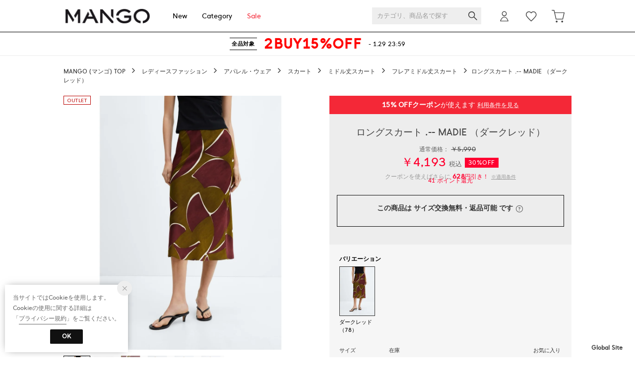

--- FILE ---
content_type: text/html;charset=UTF-8
request_url: https://japan.mango.com/commodity/SPUN0477D/MA1658EW32240/
body_size: 148599
content:












<?xml version="1.0" encoding="UTF-8"?>
<!DOCTYPE html PUBLIC "-//W3C//DTD XHTML 1.0 Transitional//EN" "http://www.w3.org/TR/xhtml1/DTD/xhtml1-transitional.dtd">
<html xmlns="http://www.w3.org/1999/xhtml" xml:lang="ja" lang="ja">
<head>














  
    <link rel="canonical" href="https://japan.mango.com/commodity/SPUN0477D/MA1658EW32240/">
  
  <meta http-equiv="Content-Type" content="text/html; charset=utf-8" />
  <meta name="format-detection" content="telephone=no" />
  <meta name="google-site-verification" content="eTFIJec7rLU1DZdtGpJ1SPhae-gs9QWK5ITgI8vA4E0" />
  <meta http-equiv="X-UA-Compatible" content="IE=edge" />
  <meta name="keywords" content="MANGO,ロングスカート .-- MADIE （ダークレッド）,フレアミドル丈スカート" />
  <link rel="icon" href="https://media.aws.locondo.jp/mangostatic/common/img/favicon.ico?rev=e6bf53521b5f62494721bef1e44410d3a098fbd3_1768888271_491563" type="image/x-icon" />
  <link rel="shortcut icon" href="https://media.aws.locondo.jp/mangostatic/common/img/favicon.ico?rev=e6bf53521b5f62494721bef1e44410d3a098fbd3_1768888271_491563" type="image/x-icon" />
  <link rel="index" title="MANGO - マンゴ公式オンラインストア" href="https://japan.mango.com" />
  <title>ロングスカート .-- MADIE （ダークレッド） -MANGO - マンゴ公式オンラインストア</title>
  
    
    
      <meta name="description" content="MANGO ロングスカート .-- MADIE （ダークレッド）" />
    
  
  <meta name="robots" content="INDEX,FOLLOW" />
 
  <!-- OGP -->
  








<meta property="og:type" content="website" />



  
  
    <meta property="og:url" content="https://japan.mango.com" />
  




  
  
    <meta property="og:title" content="ロングスカート .-- MADIE （ダークレッド） | MANGO - マンゴ公式オンラインストア" />
  




  
    <meta property="og:image" content="https://sc3.locondo.jp/contents/commodity/shop/SPUN0477D/commodity/MA/MA1658EW32240_1_l.jpg"/>
    <meta property="og:image:secure_url" content="https://sc3.locondo.jp/contents/commodity/shop/SPUN0477D/commodity/MA/MA1658EW32240_1_l.jpg" />
  
  
  




  
  
    <meta property="og:description" content="MANGO ロングスカート .-- MADIE （ダークレッド）" />
  






<meta property="og:locale:alternate" content="ja_JP" />
<meta property="og:locale:alternate" content="en_US" />


<meta property="og:site_name" content="MANGO - マンゴ公式オンラインストア" />

<input type="hidden" id="displayMode" value="pc">
 
  <!-- criteo -->
  








<!-- common/common/tracking/criteo-hasheEmail.jsp -->
<script>
  var displayModeEl = document.getElementById('displayMode');
  var cst = (displayModeEl && displayModeEl.value === 'pc') ? 'd' : 'm';
  var che = '';
  var criteoHashedEmailSha256 = '';

  
  
</script>


<script
  src="https://ajax.googleapis.com/ajax/libs/jquery/3.7.1/jquery.min.js"
  integrity="sha256-/JqT3SQfawRcv/BIHPThkBvs0OEvtFFmqPF/lYI/Cxo=" crossorigin="anonymous"></script>
<script src="https://cdn.jsdelivr.net/npm/jquery-validation@1.20.1/dist/jquery.validate.min.js" integrity="sha256-0xVRcEF27BnewkTwGDpseENfeitZEOsQAVSlDc7PgG0=" crossorigin="anonymous"></script>


<script
  src="https://cdnjs.cloudflare.com/ajax/libs/handlebars.js/4.7.8/handlebars.min.js"
  integrity="sha512-E1dSFxg+wsfJ4HKjutk/WaCzK7S2wv1POn1RRPGh8ZK+ag9l244Vqxji3r6wgz9YBf6+vhQEYJZpSjqWFPg9gg==" crossorigin="anonymous" referrerpolicy="no-referrer"></script>

<script defer type="text/javascript" src="/resources/js/handlebars-templates/handlebars-templates.js?rev=e6bf53521b5f62494721bef1e44410d3a098fbd3_1768888271_491563"></script>
<!-- just-handlebars-helpers -->
<script type="text/javascript" src="https://media.aws.locondo.jp/_assets/js/libs/just-handlebars-helpers@1.0.19/dist/h.no-moment.js?rev=e6bf53521b5f62494721bef1e44410d3a098fbd3_1768888271_491563"></script>
<script type="text/javascript">
  // Register just-handlebars-helpers with handlebars
  H.registerHelpers(Handlebars);
  
  // レビュー小数点切り上げ
  Handlebars.registerHelper('distanceFixed', function(distance) {
    return Number(distance.toFixed(1));
  });
</script>
<!-- affiliate -->
<script defer type="text/javascript" src='/resources/js/affiliate/click.js?rev=e6bf53521b5f62494721bef1e44410d3a098fbd3_1768888271_491563'></script>
<!-- 共通css -->
<link href="https://media.aws.locondo.jp/_assets/css/_vars.css?rev=e6bf53521b5f62494721bef1e44410d3a098fbd3_1768888271_491563" rel="stylesheet">
<link href="https://media.aws.locondo.jp/_assets/css/campaignGroup.css?rev=e6bf53521b5f62494721bef1e44410d3a098fbd3_1768888271_491563" rel="stylesheet">

<link href="https://media.aws.locondo.jp/_assets/js/libs/uikit/css/uikit-locondo.css?rev=e6bf53521b5f62494721bef1e44410d3a098fbd3_1768888271_491563" rel="stylesheet">
<script 
  src="https://cdn.jsdelivr.net/npm/uikit@3.11.1/dist/js/uikit.min.js"
  integrity="sha256-ZOFigV5yX4v9o+n9usKotr5fl9TV4T5JizfqhsXTAPY=" crossorigin="anonymous"></script>
<script
  src="https://cdn.jsdelivr.net/npm/uikit@3.21.4/dist/js/uikit-icons.min.js"
  integrity="sha256-XID2iJmvBVrsn3pKfMiZzX0n10U1jb4TxB2dA9tVSuc=" crossorigin="anonymous"></script>


<link rel="stylesheet" href="https://cdnjs.cloudflare.com/ajax/libs/awesomplete/1.1.5/awesomplete.css" >
<script src="https://cdnjs.cloudflare.com/ajax/libs/awesomplete/1.1.5/awesomplete.min.js"></script>

<!-- Google Material Icon Font , flag-icons -->
<link href="https://fonts.googleapis.com/css2?family=Material+Symbols+Outlined:opsz,wght,FILL,GRAD@20..48,100..700,0..1,-50..200" rel="stylesheet" />
<link href="https://media.aws.locondo.jp/_assets/js/libs/flag-icons/css/flag-icons.min.css?rev=e6bf53521b5f62494721bef1e44410d3a098fbd3_1768888271_491563" rel="stylesheet" />

<script type="text/javascript" src="/resources/js/dayjs/dayjs.min.js?rev=e6bf53521b5f62494721bef1e44410d3a098fbd3_1768888271_491563"></script>
<script type="text/javascript" src="/resources/js/dayjs/ja.js?rev=e6bf53521b5f62494721bef1e44410d3a098fbd3_1768888271_491563"></script>


<script defer type="text/javascript" src='/resources/js/common/jquery.notification-badge.js?rev=e6bf53521b5f62494721bef1e44410d3a098fbd3_1768888271_491563'></script>


<script type="text/javascript" src="https://media.aws.locondo.jp/_assets/js/fnLoading.js?rev=e6bf53521b5f62494721bef1e44410d3a098fbd3_1768888271_491563"></script>


<script type="text/javascript" src="https://media.aws.locondo.jp/_assets/js/handlebars_helper_imageRatio.js?rev=e6bf53521b5f62494721bef1e44410d3a098fbd3_1768888271_491563"></script>

<script type="module" src="https://media.aws.locondo.jp/contents/js/app/modal_notification_inApp.js?rev=e6bf53521b5f62494721bef1e44410d3a098fbd3_1768888271_491563"></script>
<link href="https://media.aws.locondo.jp/contents/css/app/modal_notification_inApp.css?rev=e6bf53521b5f62494721bef1e44410d3a098fbd3_1768888271_491563" rel="stylesheet">



  
  <!-- gtm -->
  








<!-- Google Tag Manager -->
<script>
  (function(w, d, s, l, i) {
    w[l] = w[l] || [];
    w[l].push({
      'gtm.start' : new Date().getTime(),
      event : 'gtm.js'
    });
    var f = d.getElementsByTagName(s)[0], j = d.createElement(s), dl = l != 'dataLayer' ? '&l=' + l : '';
    j.async = true;
    j.src = '//www.googletagmanager.com/gtm.js?id=' + i + dl;
    f.parentNode.insertBefore(j, f);
  })(window, document, 'script', 'dataLayer', 'GTM-5432XNX');
</script>
<!-- End Google Tag Manager --> 
  <!-- /gtm -->
  <!-- locondo tracking -->
  










<script type="text/javascript">
  var __ti = '2433ab28-d771-49b7-b543-9e5e12a39deb';
  var __vi = '2433ab28-d771-49b7-b543-9e5e12a39deb';
  var __dm = 'pc';
  var __he = '';
  var __cc = '';
  var __si = 'mango';
  var __ts = '20260129043604';
  var __tu = 'https://analysis.aws.locondo.jp/tracking';
  var __rf = document.referrer;
  var __hf = document.location.href;
  var __pt = document.location.href.split('?')[0];
  var __pl = navigator.platform;
  
  // SHOPOP トラッキングAPI URL
  var __shopopTrackingImageApiUrl = 'https://analysis.aws.locondo.jp/shopop/tracking';
  // 商品動画 トラッキングAPI URL
  var __commodityVideoTrackingApiUrl = 'https://analysis.aws.locondo.jp/commodity-video/tracking';
</script>
<script type="text/javascript" src='/resources/js/analysis/tracker.js?rev=e6bf53521b5f62494721bef1e44410d3a098fbd3_1768888271_491563' defer></script>


<input type="hidden" name="trackCommodityVideo" value="false">
  <!-- /locondo tracking -->


</head>
<body class="site_mango">






  <!-- gtm -->
  








<!-- Google Tag Manager -->
<noscript>
  <iframe src="https://www.googletagmanager.com/ns.html?id=GTM-5432XNX"
    height="0" width="0" style="display: none; visibility: hidden"></iframe>
</noscript>
<!-- End Google Tag Manager -->
  <!-- /gtm -->
  


<input type="hidden" id="baseUrl" value='/'/>
<input type="hidden" id="api_url_base" value='https://api.aws.locondo.jp'>
<input type="hidden" id="contextPath" value="" />

<input type="hidden" id="url_base" value="/">
<input type="hidden" id="image_url_base" value="https://sc3.locondo.jp/contents/">
<input type="hidden" id="css_url_base"   value="https://media.aws.locondo.jp/contents/">

<input type="hidden" id="__locoad_tracking_url_base" value="https://analysis.aws.locondo.jp/locoad">




  
  
  
  
    <input type="hidden" id="commercialtypeNumber" value="all"/>
  

















<script src="https://cdn.jsdelivr.net/npm/i18next@23.7.6/i18next.min.js"></script>
<script>
i18next.init({
  lng: $('#siteLanguage')[0] ? $('#siteLanguage').val() : 'ja',
  ns: 'default',
  debug: false,
});
</script>
<script defer type="text/javascript" src="/resources/js/i18n-message/default-msg-ja.js?rev=e6bf53521b5f62494721bef1e44410d3a098fbd3_1768888271_491563"></script>
<script defer type="text/javascript" src="/resources/js/i18n-message/default-msg-en.js?rev=e6bf53521b5f62494721bef1e44410d3a098fbd3_1768888271_491563"></script>
<script defer type="text/javascript" src="https://media.aws.locondo.jp/_assets/js/i18n-message/assets-msg-ja.js?rev=e6bf53521b5f62494721bef1e44410d3a098fbd3_1768888271_491563"></script>
<script defer type="text/javascript" src="https://media.aws.locondo.jp/_assets/js/i18n-message/assets-msg-en.js?rev=e6bf53521b5f62494721bef1e44410d3a098fbd3_1768888271_491563"></script>



<script>
function wrapI18nUrl(url) {
  if (!$('#siteLanguage')[0]) {
    // 言語設定なし
    return url;
  }
  
  const lang = $('#siteLanguage').val();
  const languages = ['ja', 'en'];
  if (!url || !url.startsWith('/') || languages.some(l => url.startsWith('/' + l + '/'))) {
    // URL引数なし or URLがルートパス指定以外 or URLに言語設定が行われている
    return url;
  }

  // それぞれの言語のURLパスをセット
  switch (lang) {
  case 'ja':
    // 日本語の場合は、URLの操作を行わない
    return url;
  case 'en':
    return '/en' + url;
  default:
    return url;
  }
} 

$.ajaxPrefilter(function (option) {
  option.url = wrapI18nUrl(option.url);
});  
</script>


  
  
  
    











<!--ShopCode-->
<input type="hidden" id="shopCode" name="shopCode" value="SPUN0477D">

<link rel="stylesheet" type="text/css" href="https://media.aws.locondo.jp/_assets/css/pc/common-base.css?rev=e6bf53521b5f62494721bef1e44410d3a098fbd3_1768888271_491563" media="all" charset="UTF-8" />
<link rel="stylesheet" type="text/css" href="https://media.aws.locondo.jp/_assets/css/pc/common-footer.css?rev=e6bf53521b5f62494721bef1e44410d3a098fbd3_1768888271_491563" media="all" charset="UTF-8" />
<link rel="stylesheet" type="text/css" href="https://media.aws.locondo.jp/_assets/css/pc/common-header.css?rev=e6bf53521b5f62494721bef1e44410d3a098fbd3_1768888271_491563" media="all" charset="UTF-8" />
<link rel="stylesheet" type="text/css" href="https://media.aws.locondo.jp/_assets/css/pc/common-boem_style.css?rev=e6bf53521b5f62494721bef1e44410d3a098fbd3_1768888271_491563" media="all" charset="UTF-8" />
<link rel="stylesheet" type="text/css" href="https://media.aws.locondo.jp/_assets/css/style_father.css?rev=e6bf53521b5f62494721bef1e44410d3a098fbd3_1768888271_491563" media="all" charset="UTF-8" />
<link href="https://fonts.googleapis.com/css?family=Lato" rel="stylesheet">


  <link rel="stylesheet" type="text/css" href="https://media.aws.locondo.jp/_assets/css/pc/common-switching.css?rev=e6bf53521b5f62494721bef1e44410d3a098fbd3_1768888271_491563" media="all" charset="UTF-8" />



<link rel="stylesheet" type="text/css" href="https://media.aws.locondo.jp/mangostatic/common/css/pc/mango_common-style.css?rev=e6bf53521b5f62494721bef1e44410d3a098fbd3_1768888271_491563" media="all" charset="UTF-8" />

<script type="text/javascript" src="https://media.aws.locondo.jp/_assets/js/pc/common.js?rev=e6bf53521b5f62494721bef1e44410d3a098fbd3_1768888271_491563" charset="UTF-8"></script>


<script src="https://media.aws.locondo.jp/_assets/js/libs/lazyload/lazyload.min.js?rev=e6bf53521b5f62494721bef1e44410d3a098fbd3_1768888271_491563"></script>
<script src="https://media.aws.locondo.jp/_assets/js/libs/lazyload/lazyload.instance.js?rev=e6bf53521b5f62494721bef1e44410d3a098fbd3_1768888271_491563"></script>
<link rel="stylesheet" type="text/css" href="https://media.aws.locondo.jp/_assets/js/libs/lazyload/lazyload.css?rev=e6bf53521b5f62494721bef1e44410d3a098fbd3_1768888271_491563" />



<script type="text/javascript" src="https://media.aws.locondo.jp/_assets/js/libs/Remodal/remodal.js?rev=e6bf53521b5f62494721bef1e44410d3a098fbd3_1768888271_491563"></script>
<link rel="stylesheet" type="text/css" href="https://media.aws.locondo.jp/_assets/js/libs/Remodal/remodal-default-theme.css?rev=e6bf53521b5f62494721bef1e44410d3a098fbd3_1768888271_491563" media="all" charset="UTF-8" />
<link rel="stylesheet" type="text/css" href="https://media.aws.locondo.jp/_assets/js/libs/Remodal/remodal.css?rev=e6bf53521b5f62494721bef1e44410d3a098fbd3_1768888271_491563" media="all" charset="UTF-8" />

<link rel="stylesheet" href="https://cdnjs.cloudflare.com/ajax/libs/slick-carousel/1.8.1/slick.min.css" />
<link rel="stylesheet" href="https://cdnjs.cloudflare.com/ajax/libs/slick-carousel/1.8.1/slick-theme.min.css" />
<script src="https://cdnjs.cloudflare.com/ajax/libs/slick-carousel/1.8.1/slick.min.js"></script>

<link rel="stylesheet" href="https://media.aws.locondo.jp/_assets/js/libs/tippy/light.css?rev=e6bf53521b5f62494721bef1e44410d3a098fbd3_1768888271_491563" />
<script src="https://media.aws.locondo.jp/_assets/js/libs/tippy/popper.min.js?rev=e6bf53521b5f62494721bef1e44410d3a098fbd3_1768888271_491563"></script>
<script src="https://media.aws.locondo.jp/_assets/js/libs/tippy/index.all.min.js?rev=e6bf53521b5f62494721bef1e44410d3a098fbd3_1768888271_491563"></script>


<script src="https://media.aws.locondo.jp/_assets/js/jquery.ranking.js?rev=e6bf53521b5f62494721bef1e44410d3a098fbd3_1768888271_491563"></script>
<script type="text/javascript" src="https://media.aws.locondo.jp/_assets/js/api-commodityranking.js?rev=e6bf53521b5f62494721bef1e44410d3a098fbd3_1768888271_491563"></script>


<script type="text/javascript" src='/resources/js/store.legacy.min.js?rev=e6bf53521b5f62494721bef1e44410d3a098fbd3_1768888271_491563'></script>
<script type="text/javascript" src='/resources/js/search/search-history.js?rev=e6bf53521b5f62494721bef1e44410d3a098fbd3_1768888271_491563'></script>


<script type="text/javascript" src='/resources/js/suggestSearch/pc-suggest.js?rev=e6bf53521b5f62494721bef1e44410d3a098fbd3_1768888271_491563'></script>


<script src='/resources/js/js.cookie.js?rev=e6bf53521b5f62494721bef1e44410d3a098fbd3_1768888271_491563'></script>
<script type="text/javascript" src='/resources/js/commodity/commodity-history.js?rev=e6bf53521b5f62494721bef1e44410d3a098fbd3_1768888271_491563'></script>


<script defer type="text/javascript" src="https://media.aws.locondo.jp/_assets/js/api-headerInfo.js?rev=e6bf53521b5f62494721bef1e44410d3a098fbd3_1768888271_491563"></script>


<script defer type="text/javascript" src="https://media.aws.locondo.jp/mangostatic/common/js/mango_config.js?rev=e6bf53521b5f62494721bef1e44410d3a098fbd3_1768888271_491563"></script>
<script defer type="text/javascript" src="https://media.aws.locondo.jp/_assets/js/content-guide.js?rev=e6bf53521b5f62494721bef1e44410d3a098fbd3_1768888271_491563"></script>

<script defer type="text/javascript" src="https://media.aws.locondo.jp/mangostatic/common/js/mango_pc-common.js?rev=e6bf53521b5f62494721bef1e44410d3a098fbd3_1768888271_491563"></script>

<noscript>
  <div class="noscript">
    <div class="noscript-inner">
      <p>
        <strong>お使いのブラウザは、JavaScript機能が有効になっていません。</strong>
      </p>
      <p>このウェブサイトの機能をご利用される場合は、お使いのブラウザでJavaScriptを有効にしてください。</p>
    </div>
  </div>
</noscript>


<div id="headerInformation"></div>

<div id="header_top" class="locondo pc_header"> 
  <div id="header_ver5">
    <!-- お知らせ欄 -->
    <div class="clearfix info-ld pc" id="info_box_bottom">
      
    </div>
    <!-- /お知らせ欄 -->

    <!-- section nav common -->
    <div id="nav_container_common">
      <div class="innerWrap">
        <!-- section siteCI -->
        <h1><a href="/" title="MANGO">
            MANGO - マンゴ公式オンラインストア
          </a></h1>
        <ul class="header-nav">
          <li class="header-nav__list"><a href="/search/?alignmentSequence=news%20from%20date%28text%29%3Adescending">New</a></li>
          <li class="header-nav__list header-nav__list-category Dropdown">Category
            <div class="drop">
                <ul class="drop_inner_left">
                  <li><a href="/category/4_blouse_l/">シャツ・ブラウス</a></li>
                  <li><a href="/category/4_knit_l/">ニット・セーター</a></li>
                  <li><a href="/category/4_sweats_l/">スウェット</a></li>
                  <li><a href="/category/4_vest_l/">ベスト・ジレ</a></li>
                  <li><a href="/category/4_tee_l/">Tシャツ・カットソー</a></li>
                  <li><a href="/category/cardigan_l/">カーディガン</a></li>
                  <li><a href="/category/3_inner_l/">キャミソール・タンクトップ・ベアトップ</a></li>
                  <li><a href="/category/3_skirt_l/">スカート</a></li>
                  <li><a href="/category/3_pants_l/">パンツ</a></li>
                  <li><a href="/category/3_dress_l|dress_l/">ワンピース・ドレス</a></li>
                  <li><a href="/category/3_allinone_l/">オールインワン</a></li>
                  <li><a href="/category/3_outer_l/">ジャケット・アウター</a></li>
                  <li><a href="/category/soxfootwear_l/">ソックス・レギンス</a></li>
                </ul>
                <ul class="drop_inner_right">
                  <li><a href="/category/ladies/">シューズ</a></li>
                  <li><a href="/category/ladies_bags|wallet_ladies/">バッグ・財布</a></li>
                  <li><a href="/category/accessory_l/">アクセサリー</a></li>
                  <li><a href="/category/l_neckware/">ネックウェア</a></li>
                  <li><a href="/category/l_boushi/">帽子</a></li>
                  <li><a href="/category/l_belt/">ベルト</a></li>
                  <li><a href="/category/l_accessories_ha/">ヘアアクセサリー</a></li>
                  <li><a href="/category/l_sunglasses/">サングラス</a></li>
                  <li><a href="/category/l_raingoods/">レイングッズ</a></li>
                  <li class="lc-u-mt-5"><strong><a href="/category/L/">すべて</a></strong></li>
                </ul>
            </div>
          </li>
          
          
          <li class="header-nav__list fc-red"><a href="/search/?commercialType=all&alignmentSearch=3">Sale</a></li>
        </ul>
        <!-- section user info -->
        <ul id="nav_user">
          
          
            <li class="Dropdown center">
              <a href="/login/" id="user_login">
              </a>
              <div id="is_logout" class="drop">
                <ul>
                  <li id="btn_login"><a href="/login/">ログイン</a></li>
                  <li id="btn_regi"><a href="/customer/customer-register/">新規会員登録 (無料)</a></li>
                </ul>
              </div>
            </li>
            <li><a href="/mypage/favorite-list/" id="user_favorite" class="arr_none"></a></li>
          

          
          
          <li>
            <a href="/cart/?commercialType=0" id="user_cart">
            <div class="js-cartCount"></div>
            </a>
          </li>
            </ul>
            <div id="searchBox">
              <form id="search_mini_form" action="/search/" method="get">
                
                  <input type="hidden" name="fromid" value="search_mini_form">
                  <div class="search_box">
                    <div class="form-container">
                      <div class="wrap_searchText">
                        <input id="searchText" name="searchWord" class="input" type="text" placeholder="カテゴリ、商品名で探す" value="" autocomplete="off">
                      </div>
                      <div class="wrap_searchbutton"><button class="searchbutton" type="submit" width="24" height="24"></button></div>
                    </div>
                    <div class="suggestBox">
                      <div class="suggestBox_innner">
                        <div id="output_searchHistory" class="output_suggest"></div>
                        <div id="output_suggestA" class="output_suggest"></div>
                        <div id="output_suggestB" class="output_suggest"></div>
                      </div>
                    </div>
                    <div id="auto_indicator" class="search_autocomplete autocomplete" style="border-color: rgb(232, 233, 237); display: none; ">検索中...</div>
                  </div>
                  </form>
                </div>
      </div>
    </div>

  </div>

  <!-- お知らせ欄 -->
  <div class="clearfix info-ld pc" id="info_box_top">
    
      <!----------------------------------------------- お知らせ欄 260127----------------------------------------------->
<div class="info_promoText_v3">
  <div class="info_promoText_v3_Wrap">
      <a class="info_anker"
          href="https://japan.mango.com/search?campaignType=2&commercialType=all&alignmentSequence=news%20from%20date%28text%29%3Adescending"
          onclick="gtag('event', 'click_event', {'click_category': 'headerinfo','click_label': 'Mango260127','click_action': 'coupon'});">
          <p class="info_titleWrap">
              <!-- <span class="subTitle"></span> -->
              <span class="subTitle weekday">全品対象</span>
              <span class="title weekday">2BUY15%OFF</span>
              <span class="date">- 1.29 23:59</span>
          </p>
      </a>
  </div>
  <!----------- ▽ setting ▽ -----------

1.GA
・日付変更(キャンペーン開始日)
・coupon または coupon 指定

2.リンク
・セール：campaignType=1 クーポン：2 両方：3
・新着順：campaignType=xの後ろに下記を追加
&alignmentSequence=news%20from%20date(text)%3Adescending

3.テキスト
subTitle/title/date
※SPタイトル長い場合は、class名 SPlong つけたまま、短い場合は外して1行におさめる

----------- △ setting △ ----------->
  <style>
      /*--- SP ---*/
      .info_promoText_v3_Wrap {
          height: auto;
          border-bottom: 1px solid #f4f4f4;
          border-top: 1px solid #f4f4f4;
      }

      .info_promoText_v3_Wrap .info_titleWrap {
          display: flex;
          flex-wrap: wrap;
          align-items: center;
          justify-content: center;
          padding: 5px;
          flex-direction: row;
          min-height: 40px;
      }

      .info_promoText_v3_Wrap {
          height: auto;
      }

      .info_promoText_v3_Wrap .title.weekday {
          color: red;
          font-weight: bold;
          letter-spacing: 0.05em;
          font-size: 20px !important;
          line-height: 26px;
          padding: 0 8px;
          margin-bottom: 0px;
          vertical-align: middle;
      }

      .info_promoText_v3_Wrap .subTitle.weekday {
          background: #fff;
          color: #000 !important;
          border-bottom: 1px solid;
          border-top: 1px solid;
          margin-bottom: 0px;
          padding: 4px;
          font-size: 11px;
          font-weight: 700;
          letter-spacing: 0.08em;
          line-height: 1.4;
      }

      /* .info_promoText_v3_Wrap .subTitle.fill {
      background: red;
      color: #fff;
      padding: 5px;
      font-size: 11px;
    } */

      .info_promoText_v3_Wrap .date.weekday {
          font-size: 12px;
          /* margin-bottom: 1px; */
      }

      /*--- SPタイトル長い場合 class名 SPlong つける---*/
      .info_promoText_v3_Wrap .SPlong {
          flex-direction: column;
      }

      .info_promoText_v3_Wrap .SPlong .title {
          margin-bottom: 5px;
      }

      .info_promoText_v3_Wrap .SPlong .subTitle {
          margin-bottom: 7px;
      }

      /*--- PC ---*/
      @media screen and (min-width: 768px) {
          .info_promoText_v3_Wrap .info_titleWrap {
              height: 45px;
              flex-direction: row;
          }

          .info_promoText_v3_Wrap .title.weekday {
              font-size: 28px !important;
              padding: 2px 14px 0;
              margin-bottom: 0 !important;
          }

          .info_promoText_v3_Wrap .subTitle.weekday {
              margin-bottom: 0 !important;
              font-size: 11px;
          }

          .info_promoText_v3_Wrap .date.weekday {
              font-size: 14px;
              margin-bottom: 1px;
          }
      }

      /*--- SE ---*/
      @media screen and (max-width: 360px) {
          .info_promoText_v3_Wrap .subTitle.weekday {
              font-size: 10px !important;
              padding: 0 2px;
              margin-bottom: 0 !important;
          }

          .info_promoText_v3_Wrap .title.weekday {
              font-size: 14px !important;
              padding: 0 8px;
              margin-bottom: 0 !important;
          }

          .info_promoText_v3_Wrap .date.weekday {
              font-size: 11px;
          }
      }
  </style>
</div>
    
  </div>
  <!-- /お知らせ欄 -->

</div><!-- /header -->


<script type="text/x-handlebars-template" id="pcHeader_searchHistory_template">
  {{#if this}}
    <h4 class="itemSuggestTitle">検索履歴</h4>
    <ul id="searchHistoryList" class="suggest_searchHistory indexList">
      {{#each this}}
        <li class="indexItem">
          <div class="indexItemContent" data-title-localStorage="{{title}}">
            <div class="indexItemHeading">
              <a class="inner" href="{{url}}">{{title}}</a>
            </div>
          </div>
          <span class="deleteHistoryList"></span>
        </li>
      {{/each}}
    </ul>
  {{/if}}
</script>
<!-- 関連アイテムテンプレート -->
<script id="SuggestCommodities" type="text/x-handlebars-template">
  {{#if Commodities}}
    <h4 class="itemSuggestTitle">関連アイテム</h4>
    <ul class="SuggestCommoditiesList">
      {{#each Commodities}}
        <li><a href="/{{url}}"><span><img src="{{image}}" width="70" height="70"></span><span>{{name}}</span></a></li>
      {{/each}}
    </ul>
  {{/if}}
</script>
<!-- /suggest-search settings -->












<!--CustomerCode-->


<script>
  const gaCustomerCode = $('#gaCustomerCode').val();
  const gaCustomerGroupId = $('#gaCustomerGroupId').val();
  const gaBoemCustomerNo = $('#gaBoemCustomerNo').val();
  const canPushGA = (gaCustomerCode !== '' && gaCustomerCode !== undefined) ? true : false; 

  if(canPushGA) {
    const userData = {
    login_id: gaCustomerCode,
    
    user_status: gaCustomerGroupId
    };
    window.dataLayer = window.dataLayer || [];
    window.dataLayer.push(userData);
  }
</script>






<input type="hidden" id="siteName" value="MANGO (マンゴ)">









<!-- common/templates/header-config.jsp -->
<input type="hidden" id="siteDomain" value="japan.mango.com">
<input type="hidden" id="siteTitle" value="MANGO - マンゴ公式オンラインストア">
<input type="hidden" id="schema" value="mango">
<input type="hidden" id="isOneBrand" value="true">
<input type="hidden" id="isConvertable" value="">
<input type="hidden" id="convertReturnMethod" value="">
<input type="hidden" id="convertRequestDeadlineDays" value="">
<input type="hidden" id="properIsReturnable" value="">
<input type="hidden" id="saleIsReturnable" value="">
<input type="hidden" id="returnReturnMethod" value="">
<input type="hidden" id="properReturnFee" value="">
<input type="hidden" id="saleReturnFee" value="">
<input type="hidden" id="returnRequestDeadlineDays" value="">
<input type="hidden" id="giftService" value="false">
<input type="hidden" id="hasDeluxeGift" value="false">
<input type="hidden" id="giftCost" value="">
<input type="hidden" id="tagcutCost" value="">
<input type="hidden" id="deluxeCost" value="">
<input type="hidden" id="pointService" value="true">
<input type="hidden" id="pointRate" value="1.0">
<input type="hidden" id="pointPeriod" value="6">
<input type="hidden" id="pointGivenDaysAfterShipping" value="">
<input type="hidden" id="reviewService" value="true">
<input type="hidden" id="reviewPointService" value="true">
<input type="hidden" id="useReviewLot" value="true">
<input type="hidden" id="reviewPointRate" value="">
<input type="hidden" id="deliveryChargePost" value="">
<input type="hidden" id="deliveryChargeLate" value="">
<input type="hidden" id="deliveryChargeDate" value="">
<input type="hidden" id="deliveryChargeFast" value="">
<input type="hidden" id="deliveryChargeExpress" value="">
<input type="hidden" id="expressDeliveryCommission" value="">
<input type="hidden" id="freeShippingAmount" value="8000">
<input type="hidden" id="commissionCod" value="">
<input type="hidden" id="commissionCard" value="">
<input type="hidden" id="commissionCvs" value="">
<input type="hidden" id="commissionPayeasy" value="">
<input type="hidden" id="commissionPaypay" value="">
<input type="hidden" id="commissionDocomo" value="">
<input type="hidden" id="commissionAu" value="">
<input type="hidden" id="commissionSoftBank" value="">
<input type="hidden" id="commissionYamato" value="">
<input type="hidden" id="isPrepaidSite" value="">
<input type="hidden" id="hasCustomerGroup" value="false">

<input type="hidden" id="customerGroupTotalEndIntervalDays" value="">
<input type="hidden" id="customerGroupRangePeriod" value="">
<input type="hidden" id="returnConvertReviewable" value="false">
<input type="hidden" id="amazonPayOption" value="">
<input type="hidden" id="enableGlobalOrder" value="false">
<input type="hidden" id="enableMultiLanguage" value="false">
<input type="hidden" id="isBackOrder" value="false">
<input type="hidden" id="useSmari" value="">

  






















<!-- common/pc/commodity/commodity-top-area.jsp -->
  

  


  
<!-- ヘッダ引き継ぎ用変数 -->

  
  
  
  


  

<input type="hidden" id="catalogParam" value="?commercialType=1">

<!-- ▽ 固有css ▽ -->
<link rel="stylesheet" type="text/css" href="https://media.aws.locondo.jp/_assets/css/pc/content-product-koichi.css?rev=e6bf53521b5f62494721bef1e44410d3a098fbd3_1768888271_491563" media="all" charset="UTF-8" />

<script type="text/javascript" src="/resources/js/i18n-message/commodity-msg-ja.js?rev=e6bf53521b5f62494721bef1e44410d3a098fbd3_1768888271_491563"></script>
<script type="text/javascript" src="/resources/js/i18n-message/commodity-msg-en.js?rev=e6bf53521b5f62494721bef1e44410d3a098fbd3_1768888271_491563"></script>

<script type="text/javascript" src='/resources/js/commodity/jquery.commodity.js?rev=e6bf53521b5f62494721bef1e44410d3a098fbd3_1768888271_491563'></script>
<script type="text/javascript" src='/resources/js/commodity/jquery.commodity-pc.js?rev=e6bf53521b5f62494721bef1e44410d3a098fbd3_1768888271_491563'></script>
<script type="text/javascript" src='/resources/js/commodity/jquery.commodity-different-color.js?rev=e6bf53521b5f62494721bef1e44410d3a098fbd3_1768888271_491563'></script>
<script type="text/javascript" src='/resources/js/commodity/jquery.commodity-review-summary.js?rev=e6bf53521b5f62494721bef1e44410d3a098fbd3_1768888271_491563'></script>
<!--  採寸 -->
<script type="text/javascript" src='/resources/js/common/jquery.measurement.js?rev=e6bf53521b5f62494721bef1e44410d3a098fbd3_1768888271_491563'></script>
<!-- レビュー -->
<script type="text/javascript" src="https://media.aws.locondo.jp/_assets/js/pc/pc-api-review.js?rev=e6bf53521b5f62494721bef1e44410d3a098fbd3_1768888271_491563"></script>
<!-- マイサイズ -->
<script type="text/javascript" src='/resources/js/js.cookie.js?rev=e6bf53521b5f62494721bef1e44410d3a098fbd3_1768888271_491563'></script>
<script type="text/javascript" src='/resources/js/common/jquery.mysize-common.js?rev=e6bf53521b5f62494721bef1e44410d3a098fbd3_1768888271_491563'></script>
<!-- lazyload -->
<script src="https://media.aws.locondo.jp/_assets/js/libs/lazyload/lazyload.min.js?rev=e6bf53521b5f62494721bef1e44410d3a098fbd3_1768888271_491563"></script>
<script src="https://media.aws.locondo.jp/_assets/js/libs/lazyload/lazyload.instance.js?rev=e6bf53521b5f62494721bef1e44410d3a098fbd3_1768888271_491563"></script>
<link rel="stylesheet" type="text/css" href="https://media.aws.locondo.jp/_assets/js/libs/lazyload/lazyload.css?rev=e6bf53521b5f62494721bef1e44410d3a098fbd3_1768888271_491563" />
<!-- お気に入りブランド -->
<script type="text/javascript" src="/resources/js/brand/mybrand.js?rev=e6bf53521b5f62494721bef1e44410d3a098fbd3_1768888271_491563"></script>
<!-- クーポン/カウントダウン -->
<script type="text/javascript" src="https://media.aws.locondo.jp/_assets/js/pc/pc-commodity-koichi.js?rev=e6bf53521b5f62494721bef1e44410d3a098fbd3_1768888271_491563"></script>
<!-- アフィリエイト -->
<script defer type="text/javascript" src='/resources/js/affiliate/click.js?rev=e6bf53521b5f62494721bef1e44410d3a098fbd3_1768888271_491563'></script>





<!------- ▽ contents_ver4 ▽ ------->
<section id="contents_ver4" class="product_main">

  <!-- breadcrumbs -->
  <div id="breadcrumbsList" class="breadcrumbs clearfix breadcrumbs_child">
    <p><a href="javascript:history.back();">
      [ 前に戻る ]
      
      </a></p>
  </div>
  









<!-- common/common/commodity/elm_commodity-breadcrumbs_template.jsp -->
<script type="text/x-handlebars-template" id="commodity-breadcrumbs_template">
  {{#each breadcrumbs}}
    <ul class="clearfix">
        
          
          
            <li><a href="/">ホーム</a></li>
          
        
        {{#each ancestors}}
          {{#if category_code}}
            <li  data-breadcrumbsName="{{formatBreadcrumbs-Home category_name_pc}}"><a href="{{../../base_url}}category/{{formatLinkCatalogParam category_code}}">{{formatBreadcrumbs-Home category_name_pc}}</a></li>
          {{/if}}
        {{/each}} 
        <li data-breadcrumbsName="{{category_name_pc}}"><a href="{{../base_url}}category/{{formatLinkCatalogParam category_code}}">{{category_name_pc}}</a></li>
    </ul>
  {{/each}}
</script>
  <script type="text/javascript" src="https://media.aws.locondo.jp/_assets/js/pc/pc-breadcrumbs.js?rev=e6bf53521b5f62494721bef1e44410d3a098fbd3_1768888271_491563"></script>

  <script type="application/ld+json">
    {
      "@context": "https://schema.org",
      "@type": "BreadcrumbList",
      "itemListElement": [{
        "@type": "ListItem",
        "position": 1,
        "name": "MANGO",
        "item": "https://japan.mango.com"
      }
        
        ,{
          "@type": "ListItem",
          "position": 2,
          "name": "レディースファッション",
          "item": "https://japan.mango.com/category/L/?commercialType=1"
        }
        
        ,{
          "@type": "ListItem",
          "position": 3,
          "name": "アパレル・ウェア",
          "item": "https://japan.mango.com/category/apparel_l/?commercialType=1"
        }
        
        ,{
          "@type": "ListItem",
          "position": 4,
          "name": "スカート",
          "item": "https://japan.mango.com/category/3_skirt_l/?commercialType=1"
        }
        
        ,{
          "@type": "ListItem",
          "position": 5,
          "name": "ミドル丈スカート",
          "item": "https://japan.mango.com/category/4_middleskirt_l/?commercialType=1"
        }
        
        ,{
          "@type": "ListItem",
          "position": 6,
          "name": "フレアミドル丈スカート",
          "item": "https://japan.mango.com/category/m_skirt_flare_l/?commercialType=1"
        }
        
        ,{
          "@type": "ListItem",
          "position": 7,
          "name": "ロングスカート .-- MADIE （ダークレッド）"
        }
      ]
    }
  </script>

  <!----------------------------
  product_contents
  ----------------------------->
  <div id="product_contents" class="product_contents   discountPeriod">

    <input type="hidden" id="commodityCode" value="MA1658EW32240"/>
    <input type="hidden" id="shopCode" value="SPUN0477D"/>
    <input type="hidden" id="brandCode" value="MA1658"/>
    <input type="hidden" id="commodityKind" value="apparel"/>
    <input type="hidden" id="relatedCategory1" value="m_skirt_flare_l"/>
    <input type="hidden" id="searchBrandName" value='MANGO'>
    <input type="hidden" id="ProductItemName" value='ロングスカート .-- MADIE （ダークレッド）'>
    <input type="hidden" id="kokuinEnabledFlag" value="false">

    <!-- ▼お気に入り完了メッセージ▼ -->
    

    <!-- ▼エラー表示領域▼ -->
    









<!-- webapp/WEB-INF/views/common/pc/commodity/commodity-main-image.jsp -->

<div id="product_img" class="product_img">
  <ul class="item-icons clearfix">
    
    
      <li class="icon-outlet">OUTLET</li>
    
    
    
    
    
    
    
    
    
    
    
    
    
  </ul>

  <section class="mainImage-container" data-commoditycode="MA1658EW32240">
    








<!-- common/common/commodity/elm_mainImage-carousel.jsp -->


<link rel="stylesheet" href="https://cdn.jsdelivr.net/npm/swiper@11.2.10/swiper-bundle.min.css"
  integrity="sha256-dMpqrlRo28kkeQw7TSGaCJuQo0utU6D3yjpz5ztvWrg=" crossorigin="anonymous">
<script src="https://cdn.jsdelivr.net/npm/swiper@11.2.10/swiper-bundle.min.js"
  integrity="sha256-mF8SJMDu7JnTZ6nbNeWORLIefrnORYMbFbTBCOQf2X8=" crossorigin="anonymous"></script>

<link rel="stylesheet" href="https://cdnjs.cloudflare.com/ajax/libs/photoswipe/5.4.4/photoswipe.min.css"
  integrity="sha512-LFWtdAXHQuwUGH9cImO9blA3a3GfQNkpF2uRlhaOpSbDevNyK1rmAjs13mtpjvWyi+flP7zYWboqY+8Mkd42xA==" crossorigin="anonymous" />
<script src="https://cdnjs.cloudflare.com/ajax/libs/photoswipe/5.4.4/umd/photoswipe.umd.min.js"
  integrity="sha512-BXwwGU7zCXVgpT2jpXnTbioT9q1Byf7NEXVxovTZPlNvelL2I/4LjOaoiB2a19L+g5za8RbkoJFH4fMPQcjFFw==" crossorigin="anonymous"></script>
<script src="https://cdnjs.cloudflare.com/ajax/libs/photoswipe/5.4.4/umd/photoswipe-lightbox.umd.min.js"
  integrity="sha512-D16CBrIrVF48W0Ou0ca3D65JFo/HaEAjTugBXeWS/JH+1KNu54ZOtHPccxJ7PQ44rTItUT6DSI6xNL+U34SuuQ==" crossorigin="anonymous"></script>

<!-- 商品画像 ホバーzoom -->
<script src="https://cdn.jsdelivr.net/npm/drift-zoom@1.5.1/dist/Drift.min.js"
  integrity="sha256-NxFJQwrCJ6A6W+FDv0+2D3hSIJDsa7rYryH/nKfQUaw=" crossorigin="anonymous"></script>
<link rel="stylesheet" href="https://cdn.jsdelivr.net/npm/drift-zoom@1.5.1/dist/drift-basic.min.css"
  integrity="sha256-f4BX1RWWppaSo5emBm6+8dHL8OIzuKLhAWLy6MNjndk=" crossorigin="anonymous">

<link href="https://media.aws.locondo.jp/_assets/css/commodity-mainImage.css?rev=e6bf53521b5f62494721bef1e44410d3a098fbd3_1768888271_491563" rel="stylesheet"/>
<script src="https://media.aws.locondo.jp/_assets/js/commodity-photoswipe-options.js?rev=e6bf53521b5f62494721bef1e44410d3a098fbd3_1768888271_491563"></script>
<script src="https://media.aws.locondo.jp/_assets/js/commodity-mainImage.js?rev=e6bf53521b5f62494721bef1e44410d3a098fbd3_1768888271_491563"></script>


<div class="mainImage-carousel">
  <div class="inner swiper-wrapper" id="mainImage-group">
    
    
    
    

    
    
      
        
        
        
        
          <figure class="swiper-slide" data-img="image-file">
            <a href="https://sc3.locondo.jp/contents/commodity_image/MA/MA1658EW32240_1_l.jpg"
               data-pswp-width="1100" data-pswp-height="1100">
              <img
                src="https://sc3.locondo.jp/contents/commodity_image/MA/MA1658EW32240_1_l.jpg"
                alt="ロングスカート .-- MADIE （ダークレッド）"
                
              />
            </a>
          </figure>
                  
      
    
      
        
        
        
        
          <figure class="swiper-slide" data-img="image-file">
            <a href="https://sc3.locondo.jp/contents/commodity_image/MA/MA1658EW32240_2_l.jpg"
               data-pswp-width="1100" data-pswp-height="1100">
              <img
                src="https://sc3.locondo.jp/contents/commodity_image/MA/MA1658EW32240_2_l.jpg"
                alt="ロングスカート .-- MADIE （ダークレッド）"
                loading="lazy"
              />
            </a>
          </figure>
                  
      
    
      
        
        
        
        
          <figure class="swiper-slide" data-img="image-file">
            <a href="https://sc3.locondo.jp/contents/commodity_image/MA/MA1658EW32240_3_l.jpg"
               data-pswp-width="1100" data-pswp-height="1100">
              <img
                src="https://sc3.locondo.jp/contents/commodity_image/MA/MA1658EW32240_3_l.jpg"
                alt="ロングスカート .-- MADIE （ダークレッド）"
                loading="lazy"
              />
            </a>
          </figure>
                  
      
    
      
        
        
        
        
          <figure class="swiper-slide" data-img="image-file">
            <a href="https://sc3.locondo.jp/contents/commodity_image/MA/MA1658EW32240_4_l.jpg"
               data-pswp-width="1100" data-pswp-height="1100">
              <img
                src="https://sc3.locondo.jp/contents/commodity_image/MA/MA1658EW32240_4_l.jpg"
                alt="ロングスカート .-- MADIE （ダークレッド）"
                loading="lazy"
              />
            </a>
          </figure>
                  
      
    
      
        
        
        
        
          <figure class="swiper-slide" data-img="image-file">
            <a href="https://sc3.locondo.jp/contents/commodity_image/MA/MA1658EW32240_5_l.jpg"
               data-pswp-width="1100" data-pswp-height="1100">
              <img
                src="https://sc3.locondo.jp/contents/commodity_image/MA/MA1658EW32240_5_l.jpg"
                alt="ロングスカート .-- MADIE （ダークレッド）"
                loading="lazy"
              />
            </a>
          </figure>
                  
      
    
      
        
        
        
        
          <figure class="swiper-slide" data-img="image-file">
            <a href="https://sc3.locondo.jp/contents/commodity_image/MA/MA1658EW32240_6_l.jpg"
               data-pswp-width="1100" data-pswp-height="1100">
              <img
                src="https://sc3.locondo.jp/contents/commodity_image/MA/MA1658EW32240_6_l.jpg"
                alt="ロングスカート .-- MADIE （ダークレッド）"
                loading="lazy"
              />
            </a>
          </figure>
                  
      
    
    <script>
      function showVideoFallback(videoId) {
        const video = document.getElementById(videoId);
        const fallback = document.getElementById('fallback-' + videoId);
        if (video) {
          video.style.display = 'none';
          video.classList.add('video-error');
        }
        if (fallback) fallback.style.display = 'block';
      }
    </script>
  </div>

  
  <div class="swiper-button-prev"></div>
  <div class="swiper-button-next"></div>
  <div class="swiper-counter"></div>
</div>
    <div id="-js-modelSizeInfo" class="modelSizeInfo"></div>
    








<!-- common/common/commodity/elm_mainImage-thumbList.jsp -->


<div id="wrap_mainImage-thumbList">
  <div class="mainImage-thumbList">
    <h3 class="heading" style="display:none;">
      商品画像一覧
      
      <button class="uk-modal-close">
        戻る
        
      </button>
    </h3>
    
    
    
    
    
      <figure >
        <img src="https://sc3.locondo.jp/contents/commodity_image/MA/MA1658EW32240_1_m.jpg" 
            alt="ロングスカート .-- MADIE （ダークレッド）｜詳細画像" 
            width="70" height="70" />
      </figure>
    
      <figure >
        <img src="https://sc3.locondo.jp/contents/commodity_image/MA/MA1658EW32240_2_m.jpg" 
            alt="ロングスカート .-- MADIE （ダークレッド）｜詳細画像" 
            width="70" height="70" />
      </figure>
    
      <figure >
        <img src="https://sc3.locondo.jp/contents/commodity_image/MA/MA1658EW32240_3_m.jpg" 
            alt="ロングスカート .-- MADIE （ダークレッド）｜詳細画像" 
            width="70" height="70" />
      </figure>
    
      <figure >
        <img src="https://sc3.locondo.jp/contents/commodity_image/MA/MA1658EW32240_4_m.jpg" 
            alt="ロングスカート .-- MADIE （ダークレッド）｜詳細画像" 
            width="70" height="70" />
      </figure>
    
      <figure >
        <img src="https://sc3.locondo.jp/contents/commodity_image/MA/MA1658EW32240_5_m.jpg" 
            alt="ロングスカート .-- MADIE （ダークレッド）｜詳細画像" 
            width="70" height="70" />
      </figure>
    
      <figure >
        <img src="https://sc3.locondo.jp/contents/commodity_image/MA/MA1658EW32240_6_m.jpg" 
            alt="ロングスカート .-- MADIE （ダークレッド）｜詳細画像" 
            width="70" height="70" />
      </figure>
    
  </div>
<div>
<script>
  $(function () {
    if ($('#displayMode').val() !== 'pc'){
      const $modal = $('#wrap_mainImage-thumbList');
      const $modalInner = $('.mainImage-thumbList');
      if ($modal.length) {
        $modal.attr('uk-modal', '');
        $modalInner.addClass('uk-modal-dialog');
        UIkit.update();
      }
    }
  });
</script>

  </section>

  
  
  
  
  
  

  
  
 
  
  

  
  








<!-- common/common/commodity/elm_related_product.jsp -->

<script>
$(function(){
  $('#related_product .catalogList>li').each(function (index) {
    var array_apparelSizeSet = ["EW", "EM", "EC", "EU", "EB"];
    //skuのカテゴリ識別子を取得
    var item_apparelSize = $(this).find('.relatedAnyCommodity_sku').val().slice(5, 9).replace(/[0-9]/g, '');

    var i = 0;
    $.each(array_apparelSizeSet, function (index, value) {
      if (item_apparelSize.includes(value)) {
        i++;
      }
    });
    //アパレルカテゴリの数 = i
    if (i == 0) {
      //アパレルがない時の処理
      $(this).addClass('-square');
    } else {
      $(this).addClass('-rectangle');
    }
  })
});
</script>











<!-- common/common/commodity/elm_product_video.jsp -->


  
  

  
  

  
  

  
  
    








<!-- common/common/commodity/elm_reco_product.jsp -->
<div id="reco_product" class="reco_product">
  <h2 class="heading">
    おすすめアイテム
    
  </h2>
  <div id="reco">
    現在おすすめアイテムはありません。
    
  </div>
</div>
<script>
  $(document).ready(function() {
    if ($('#commodityCode').val()) {
      var data = {
      boem:1,
      commodity_code : $('#commodityCode').val(),
      commercial_type	:$('#commercialtypeNumber').val(),
      limit : 9,
      
      schema : $('#schema').val()
      };
      var recommend_api_url = $('#api_url_base').val() + '/similarities.jsonp';
      commodityRanking('#reco', data, "#catalogList_template", {url : recommend_api_url}, "_m");
    }
  });
</script>
  
</div>









<!-- common/pc/commodity/commodity-detail.jsp -->

<div id="product_right_container" class="product_right_container">

  <!-- STAFF START カート計測タグ用 -->
  <input type="hidden" id="merchantId" value="">

  <!-- 数量変更 js -->
  

  
  
   <div class="couponhead"></div>
  

  
  <div id="product_detail" class="product_detail -no-lc">

    <!-- [descente]商品アイコン -->
    

    <div id="product_detail_header" class="product_detail_header">
      
      
      
      <h1 class="commodityName">
        ロングスカート .-- MADIE （ダークレッド）
        
      </h1>
      
      <div id="price_point" class="price_point discountPeriod">
        
        
          
          
            <div class="price_box">
              
              
              
              
                
                
                  <span class="makerPrice -discount">
                    <span class="makerPrice_label">
                      
                        
                          
                          通常価格：
                        
                      
                      
                      </span>
                    <p class="old_price">
                      <span class="price" data-ge-price data-pc="">￥5,990
                      </span>
                    </p>
                  </span>
                
              
              <div class="inner">
                
                  
                  
                  
                    <div class="wrap -special_price">
                      <p class="special_price">
                        <span class="price">
                          <span id="mrkSalesPrice" data-ge-price data-pc="">￥4,193</span>
                          <small class="price-suffixTax">税込</small>
                          
                            
                            
                            
                              <span class="discountRate">30%OFF</span>
                            
                          
                        </span>
                      </p>
                    </div>
                  
                  
                
                
              </div>
            </div>
          
        
        <div id="-js-discountedPrice"></div>
        <div id="-js-magaseekCard_point"></div>
      </div>

      
      <div class="wrap_note_point">
        
          
          
            
              
                <p class="note_point">
                  
                  <span class="customerCommodityPoint">41</span>
                  ポイント還元
                  
                </p>
              
              
            
          
        
      </div>

      
      
        
        
          <!-- review summary -->
          <div class="rev_summary_block_wrap">
            <div id="rev_summary_block"></div>
          </div>
          <script type="text/x-handlebars-template" id="review_summary_template">
            {{#if this.count}}

              
                
                
                  <dd class="rating_summary_Box">
                    <div class="rating" style="width: {{this.score}}%;"></div>
                  </dd>
                  
                  <span class="rating_summary_count">({{this.count}})</span>
                  
                
              
            {{/if}}
          </script>
        
      

      
      
        <p class="related_shopLink">
          <span>ショップ：</span>
          
          <a href="/in-shop/SPUN0477D/">MANGO マンゴ</a>
        </p>
      
        <!-- 管理画面に「サイト表記ショップ名」が入力されてない かつ　ブランド公式ショップ指定あり -->
        

      
      

      
      
        








<!-- common/pc/commodity/elm_delivery_date.jsp -->
<div id="delivery_date" class="clearfix">
  <div class="delivery_date_wrap">
    <ul>
      
        <li class="free">
        この商品は
        
          
          
            <span class="insertto primary">サイズ交換無料・返品可能</span>
          
        
        です
          <div class="help_icon">
            
              
              
              
                <a href="/contents/guide#return" target="_blank"><span class="icon-A13-question"></span></a>
              
            
          </div>
        </li>
      
      
      
      
    </ul>

    <!--お届け日時表示-->
    
  </div>
  
  <input type="hidden" name="limitDate" value="2026-01-29 14:01:00.000" />
  <input type="hidden" name="deliveryDate" value="2026-01-30 14:01:00.000" />
</div>
      
    </div>

    <div class="shopping_cantrol_wrap">
      
      <div class="wrap_different_color_list">
        <input type="hidden" id="imageUrl" value='https://sc3.locondo.jp/contents/'/>
        <div id="different_color_list" class="different_color_list">
          <div uk-spinner></div>
        </div>
        <script type="text/x-handlebars-template" id="different_color_list_template">              
          <p class="heading">
            バリエーション
            
          </p>
          <ul id="color-selector" class="color-selector">
            {{#each relatedCommodityStocks}}
              <li class="{{imageRatioByCommodityCode commodityCode}} {{#if (eqw commodityCode ../commodityStock/commodityCode)}}currentCommodityColor{{/if}}">
                <a class="product-image" href="{{../base_url}}commodity/{{shopCode}}/{{commodityCode}}/{{../catalog_param}}">
                  <img src="{{../image_url}}commodity_image/{{trimString commodityCode}}/{{commodityCode}}_thumb.jpg" alt="{{colorName}}"/>
                </a>
                <p class="colorName">{{colorName}}</p>
                
                {{#if (neqw commodityCode ../commodityStock/commodityCode)}}
                  <div class="popupRelatedStock" id="popup_{{commodityCode}}"></div>
                {{/if}}
              </li>
            {{/each}}
          </ul>
        </script>
        <script type="text/x-handlebars-template" id="different_color_list_stockStatus_template">
          <p class="heading">
            <span class="relatedColorName">{{colorNameString colorName}}</span>
            の在庫
            
          </p>
          <ul class="stockStatusList">
            {{#each detailList}}
              {{#if stock__normal}}
                <li>
                  {{sizeLabel}}:
                  <span class="stock__normal">
                    ○
                  </span>
                </li>
              {{/if}}
              {{#if stock__little}}
                <li>
                  {{sizeLabel}}:
                  <span class="stock__little">
                    △{{availableStockQuantity}}点
                    
                  </span>
                </li>
              {{/if}}
              {{#if stock__oos}}
                <li>
                  {{sizeLabel}}:
                  <span class="stock__oos">
                    ✕
                  </span>
                </li>
              {{/if}}
            {{/each}}
          </ul>
        </script>
      </div>

      
      

      
      

      <!-- shopping_cantrol -->
      








<!-- common/pc/commodity/elm_shopping_cantrol.jsp -->
<link rel="stylesheet" href="https://media.aws.locondo.jp/_assets/css/pc/shopping_cantrol.css?rev=e6bf53521b5f62494721bef1e44410d3a098fbd3_1768888271_491563" />
<div class="shopping_cantrol commoditySizelist " >
  
  
    <div class="heading">
      <div class="-size">
        サイズ
        
      </div>
      <div class="-stock">
        在庫
        
      </div>
      <!--数量を選択(oasys)-->
      
      <div class="-fav">
        お気に入り
        
      </div>
    </div>
  
  <ul class="sizeConfigGroup">
    
      <li class="sku_MA1658EW32240ASS -outofstock"  data-sku="MA1658EW32240ASS">
        
        <div class="wrap_size_stock">
          <div class="size">XXS-XS/SS</div>
          <div class="stock">
            <!-- common/common/commodity/elm_stock.jsp -->

  
  
  
  
  
  
  
  
  
  
  
  
    <span data-zaiko-label="outOfStock">なし</span>
  


          </div>
        </div>
        
        
        
        <div class="order cartInBtn">
          
            
            
            
            
            

            
            
            
            
            
              
                
                
                
                
                  <span class="out-of-stock">
                    品切れ
                    
                  </span>
                
              
            
          
        </div>
        
        
        

        
        <div class="fav">
          
            
            
              <button
                onclick="$(this).addFavorite('MA1658EW32240ASS')"
                data-size-label="XXS-XS/SS"
                data-jan-code='8447034757999'
                onmouseout="this.style.cursor='auto';"
                onmouseover="this.style.cursor='pointer';"
                class="-not-already" >
              </button>
            
          
        </div>
      </li>
    
      <li class="sku_MA1658EW32240A0S -outofstock"  data-sku="MA1658EW32240A0S">
        
        <div class="wrap_size_stock">
          <div class="size">S-M/S</div>
          <div class="stock">
            <!-- common/common/commodity/elm_stock.jsp -->

  
  
  
  
  
  
  
  
  
  
  
  
    <span data-zaiko-label="outOfStock">なし</span>
  


          </div>
        </div>
        
        
        
        <div class="order cartInBtn">
          
            
            
            
            
            

            
            
            
            
            
              
                
                
                
                
                  <span class="out-of-stock">
                    品切れ
                    
                  </span>
                
              
            
          
        </div>
        
        
        

        
        <div class="fav">
          
            
            
              <button
                onclick="$(this).addFavorite('MA1658EW32240A0S')"
                data-size-label="S-M/S"
                data-jan-code='8447034760715'
                onmouseout="this.style.cursor='auto';"
                onmouseover="this.style.cursor='pointer';"
                class="-not-already" >
              </button>
            
          
        </div>
      </li>
    
      <li class="sku_MA1658EW32240A0L -outofstock"  data-sku="MA1658EW32240A0L">
        
        <div class="wrap_size_stock">
          <div class="size">L-XL/L</div>
          <div class="stock">
            <!-- common/common/commodity/elm_stock.jsp -->

  
  
  
  
  
  
  
  
  
  
  
  
    <span data-zaiko-label="outOfStock">なし</span>
  


          </div>
        </div>
        
        
        
        <div class="order cartInBtn">
          
            
            
            
            
            

            
            
            
            
            
              
                
                
                
                
                  <span class="out-of-stock">
                    品切れ
                    
                  </span>
                
              
            
          
        </div>
        
        
        

        
        <div class="fav">
          
            
            
              <button
                onclick="$(this).addFavorite('MA1658EW32240A0L')"
                data-size-label="L-XL/L"
                data-jan-code='8447034758002'
                onmouseout="this.style.cursor='auto';"
                onmouseover="this.style.cursor='pointer';"
                class="-not-already" >
              </button>
            
          
        </div>
      </li>
    
  </ul>

  
  <div uk-modal id="memberPriceCart" class="memberPriceCart">
    <div class="uk-modal-dialog uk-modal-body uk-margin-auto-vertical">
      <button class="uk-modal-close-default" type="button" uk-close></button>
      <div class="memberPriceCart__content">
        <p>
          こちらは、会員価格が設定されています。<br>ログインしてからカートに入れてください。
          
        </p>
        <p class="memberPrice__carttoLogin">
          <a href='/login/redirect?path=commodity/SPUN0477D/MA1658EW32240'>
            ログイン
            
          </a>
        </p>
      </div>
    </div>
  </div>
  

  <form id="add_cart" action="/commodity/addcart"  style="display:none;" method="post">
    <input type="hidden" name="shopCode">
    <input type="hidden" name="commodityCode">
    <input type="hidden" name="skuCode">
    <input type="hidden" name="headerCommercialType">
  </form>
</div>




      
      

      
      <div class="alt_fav_wrap">
        
          <div class="sizeguide-link_wrap">
            
              <a href="/contents/size-guide" class="sizeguide-link">サイズガイド</a>
            
            
          </div>
        
        <div class="alt_fav_block">
          
            <p class="fav_count_txt icon-A07-hert-outline">お気に入り登録者数：<span>16</span>人</p>
            <p class="fav_info_txt">お気に入りに登録すると<strong>値下げ</strong>や<strong>再入荷</strong>の際にご連絡します</p>
          
          
        </div>
      </div>

      
      
        
      

      
      <div class="fav_result_success fav_alert_container inner_left" style="display:none;">
        <div class="fav_alert_inner">
          
            <h4><span class="none_charles"><a href="/mypage/favorite-list">お気に入り</a>に</span>登録しました。</h4>
          
          
          
            <p><span class="none_charles">お気に入り商品は</span>以下の場合にメールでご連絡します。</p>
            <ul>
              <li>・値段が下がった場合</li>
              <li>・在庫が「残りわずか」になった場合</li>
              <li>・在庫が再入荷された場合</li>
              <li>※再入荷しない商品もございますのでご了承ください</li>
            </ul>
            <p class="lc-u-mt-10"><span class="none_charles">お気に入り商品の</span>メール受信設定は<a href="/mypage/mail-magazine">マイページ</a>で変更できます。</p>
          
          
        </div>
        <p class="fav_alert_btn"><a href="/mypage/favorite-list">お気に入りリスト</a></p>
        <p class="fav_alert_close"><a href="#" onclick="javascript:$('.fav_result_success').fadeOut('fast');return false;">閉じる</a></p>
      </div>
      <div class="fav_result_already fav_alert_container inner_center" style="display:none;">
        <div class="fav_alert_inner">
          
            <h4><span class="none_charles"><a href="/mypage/favorite-list">お気に入り</a>から</span>削除しました。</h4>
          
          
        </div>
        <p class="fav_alert_btn"><a href="/mypage/favorite-list">お気に入りリスト</a></p>
        <p class="fav_alert_close"><a href="#" onclick="javascript:$('.fav_result_already').fadeOut('fast');return false;">閉じる</a></p>
      </div>
      <div class="fav_result_notlogin fav_alert_container inner_left" style="display:none;">
        <div class="fav_alert_inner">
          
            <h4>お気に入りに追加するためには<br /><a href="/login">ログイン</a>が必要です。</h4>
            <p>お気に入り商品は以下の場合にメールでご連絡します。</p>
            <ul>
              <li>・値段が下がった場合</li>
              <li>・在庫が「残りわずか」になった場合</li>
              <li>・在庫が再入荷された場合</li>
            </ul>
          
          
        </div>
        <p class="fav_alert_btn"><a href="/mypage/favorite-list">ログイン</a></p>
        <p class="fav_alert_close"><a href="#" onclick="javascript:$('.fav_result_notlogin').fadeOut('fast');return false;">閉じる</a></p>
      </div>
      <div class="fav_result_reload fav_alert_container inner_center" style="display:none;">
        <div class="fav_alert_inner">
          
            <h4>画面の更新をしてください。</h4>
          
          
        </div>
        <p class="fav_alert_close"><a href="" onclick="javascript:$('.fav_result_reload').fadeOut('fast');return false;">閉じる</a></p>
      </div>
    </div>
  </div>
  <div id="drift-zoom-pane"></div>

  <div class="wrap-bottom_product_right_container">
    
    
    
    <div id="inquiry_link" class="inquiry_link">
      
        <button uk-toggle="#wancoModal_commodity"
          
          >
          <span class="inquiryLink_icon">
            
              この商品に関するお問い合わせ
              
            
            
          </span>
        </button>
      
      
    </div>
  </div>

  
  

  








<!-- common/pc/commodity/elm_product_detail_bottom.jsp -->

<div id="product_detail_bottom" class="product_detail_bottom">

  <span class="product_text_with_size_detail" style="display:none">
    <ul class="list_tab">
      <li id="product_description" class="current"><a href="javascript:void(0);"><h3>
        商品説明
        
        </h3></a></li>
      <li id="size_detail"><a href="javascript:void(0);"><h3>
        サイズ詳細
        
        </h3></a></li>
      
      
      
      
    </ul>
  </span>

  
  <div class="tab_area_detail jsTabCont">

    <div class="product_text locolet">
      <span class="product_text_without_size_detail">
        <h3>
          商品説明
          
        </h3>
      </span>
      
      
        
        
          <div class="product_description"><!--完了-->・エアリー素材<br>・フレアスタイル<br>・プリント柄.<br><br><a class="boem-none" href="/contents/sizeguide-mango?top_special=from-product-MANGO-sizeguide" target="_blank"><span>> </span>MANGO 商品サイズガイド</a><div style="border:1px solid #ddd;padding: 15px;margin: 20px 0;color: #222;">こちらはアウトレット品です。<p style="margin: 4px 0 0 0; list-style-type:desc;color: #555;font-size: 12px;line-height: 1.75;">主にはシーズン落ちの新品になりますが、中には細かな傷やシワ、若干の色落ち等がある場合がございます（訳あり品を除く）。</p><p style="margin: 4px 0 0 0;"><a href="/contents/guide/#outlet"  id="js-outlet-link" style="color: #b00;border-bottom: 1px solid;padding: 0 0 2px 0;text-decoration: none;">詳細はこちら</a></p></div></div>

          
          
          
          
        
      

      
      








<!-- common/common/commodity/elm_couponInfo.jsp -->

  <section class="couponInfo">
    <p class="sectionHeading" id="available-coupon">
      ご利用可能なクーポン
      
    </p>
    <ul class="couponInfo-set">
      
      
      
      
        
          <li class="couponInfo-item" data-couponcode="MKY-0477-H0127B">
            <div class="headingWrap">
              <p class="heading">
                <strong class="-js-couponOffRate">
                  
                    
                    15<em>%</em>
                    
                  OFF</strong>
                  
              </p>
              
                
                <div class="goToAll">
                  <a href="/search?searchCouponCode=MKY-0477-H0127B&commercialType=all">
                    対象商品を見る
                    
                  </a>
                </div>
              
            </div>
            <p class="conditionSet">
              
              
                <span class="condition-1">
                  <small>
                    条件
                    
                  </small>
                  
                    
                    
                    
                      対象
                      
                      
                        <span>
                          ショップ
                          
                        </span>
                      
                      
                      
                    
                  
                </span>
              
              
              
                <span class="condition-2"><strong>2
                  点以上
                  
                  </strong></span>
              
            </p>
            <p class="endTime">
              <small>期間</small>1月29日 (Thu) 23:59まで
              
            </p>
            <p class="couponCode"><small>
              コード
              
              </small>MKY-0477-H0127B</p>
            <p class="couponInfo-item-note">
                
              
              

              
              
              
              
              
              
              
                <span class="unavailable">
                  ※返品により条件を満たさない場合、割引は無効になります
                  
                </span>
              
            </p>
          </li>
        
      
    </ul>
    <ul class="couponInfo-note">
      <li>
        ※1回のご注文に使えるクーポンは1つです。注文後の適用はできません。
        
      </li>
    </ul>
  </section>


      
      
    </div>

    
    

    








<!-- common/pc/commodity/elm_product_table.jsp -->
<div class="product_table">
  <h3>
    商品詳細
    
  </h3>
  <table border="0" cellspacing="0" cellpadding="0" width="100%">
    <tr class="-itemCode">
      <th>
        商品番号
        
      </th>
      <td>MA1658EW32240</td>
    </tr>
    <tr class="-brandItemCode">
      <th>
        ブランド商品番号<br><small>※店舗お問い合わせ用</small>
        
      </th>
      <td>
        
          
          
            67064055 78
          
        
      </td>
    
    
    
    <tr>
      <th>
        色
        
      </th>
      <td>ダークレッド（78）</td>
    </tr>
    
    
    
      
    
      
        <tr data-attribute="素材">
          <th>素材
            
          </th>
          <td>
            
              
              
                100% ポリエステル.
              
            
          </td>
        </tr>
      
    
      
    
      
        <tr data-attribute="原産国">
          <th>原産国
            
          </th>
          <td>
            
              
              
                中国
              
            
          </td>
        </tr>
      
    
      
    
      
    
      
        <tr data-attribute="シーズン">
          <th>シーズン
            
          </th>
          <td>
            
              
              
                2024年 春夏
              
            
          </td>
        </tr>
      
    

    
    
      <tr>
        <th>
          性別タイプ
          
        </th>
        <td>
          
            
            
              
                
                  <a href="/category/L/">
                    レディース
                    
                  </a>
                
                
                
                
                
              
            
          
        </td>
      </tr>
    

  </table>
 </div>

  </div>

  
  <div class="tab_area_size jsTabCont">

    
    

    <div id="measurementTable" class="">
      <div class="measurementTable__note">
        
          <p class="txt_buyed_item_description">
            <a href="/commodity/ordered-list/SPUN0477D/MA1658EW32240">ログイン</a>すると以前注文した同じカテゴリの商品とサイズ比較が可能です。
            
          </p>
        
        <ol class="list_notes">

          
            
            
            
            
                <li>
                  ※計測単位は長さ/高さ:cm、重量:g
                  
                </li>
                <li>
                  ※独自の方法により採寸しております。
                  <br>
                </li>
                <li>
                  
                    
                    
                      <a class="note_sizeGuige" href="/contents/size-guide" target="_blank">
                    
                  
                  サイズガイド
                  
                  </a>
                </li>
            
          

        </ol>
      </div>
    </div>

    <!--oasysのunisize-->
    

  

  </div>

  
  

  
  

  
  

  
  

  
  

  
  

  
  <div class="wrap_snsButtons">
    <ul class="sns_buttons">
      
      
      
      
      
      <li class="facebook"><a href="https://www.facebook.com/sharer/sharer.php?u=https%3A%2F%2Fjapan.mango.com%2Fcommodity%2FSPUN0477D%2FMA1658EW32240%2F&amp;text=%E3%83%AD%E3%83%B3%E3%82%B0%E3%82%B9%E3%82%AB%E3%83%BC%E3%83%88%20.--%20MADIE%20%EF%BC%88%E3%83%80%E3%83%BC%E3%82%AF%E3%83%AC%E3%83%83%E3%83%89%EF%BC%89"
        onclick="window.open(this.href, 'facebookwindow', 'width=626, height=436'); return false;"><img src="https://media.aws.locondo.jp/contents/img/common/icon_sns_facebook.png" width="25" height="25" alt="facebook" /></a></li>
      <li class="twitter"><a href="https://twitter.com/share?url=https%3A%2F%2Fjapan.mango.com%2Fcommodity%2FSPUN0477D%2FMA1658EW32240%2F&amp;text=%E3%83%AD%E3%83%B3%E3%82%B0%E3%82%B9%E3%82%AB%E3%83%BC%E3%83%88%20.--%20MADIE%20%EF%BC%88%E3%83%80%E3%83%BC%E3%82%AF%E3%83%AC%E3%83%83%E3%83%89%EF%BC%89" onclick="window.open(this.href, 'tweetwindow', 'width=550, height=450'); return false;"><img src="https://media.aws.locondo.jp/contents/img/common/icon_sns_x.png" width="25" height="25" alt="x" /></a></li>
      
    </ul>
    <div class="malwil_sharelink">
      <input type="text" id="malwil_copyTarget" readonly="readonly" value='https://japan.mango.com/commodity/SPUN0477D/MA1658EW32240/' />
      <button for="copyRadio" id="copy-page" onclick="copyUrl()">
        URLをコピー
        
      </button>
      <span id="malwil_copycompleate" class="is-displaynone">
        URLをコピーしました
        
      </span>
    </div>
    <script type="text/javascript">
      function copyUrl() {
        var copyobj = document.getElementById("malwil_copyTarget");
        copyobj.select();
        document.execCommand('copy');

        $('#malwil_copycompleate').removeClass('is-displaynone');
        setTimeout( function(){
          $('#malwil_copycompleate').addClass('is-displaynone');
        }, 2000);
      }
    </script>
  </div>

  
  

  

</div>

  








<!-- common/common/commodity/elm_catalogList_template.jsp -->
<script type="text/x-handlebars-template" id="catalogList_template">
  <ul class="catalogList -temp-2410">
    {{#each commodities}}
      <li class="catalogList_item {{imageRatioByCategory category_codes}}">
        <a href="/commodity/{{shop_code}}/{{commodity_code}}/{{../catalog_param}}" data-commodity-code="{{commodity_code}}">
          <div class="product-image">
            <img src="{{formatthumbMsize image_link}}" loading="lazy" alt="{{commodity_name}}" width="132" height="132">
          </div>
          <ul class="catalog-campaignGroup" style="visibility: hidden;">
            {{#if is_showPrice}}
              {{#if (neq unit_price retail_price)}}
                <li class="catalog-campaignItem -discount {{#if is_limited_sale}}-timesale{{/if}}"><span>{{percent}}</span></li>
              {{else}}
                {{#if (eq price_caution_type 2)}}
                <li class="catalog-campaignItem -discount -special"><span class="icon_discountRate">SPECIAL PRICE</span></li>
                {{/if}}
              {{/if}}
            {{else}}
              {{#if (neq unit_price retail_price)}}
              <li class="catalog-campaignItem -discount">
                <span class="icon_discountRate -memberprice">
                  SALE
                </span>
              </li>
              {{/if}}
            {{/if}}
            {{#if display_coupon}}
              {{#if display_coupon.coupon_discount_rate}}
              <li class="catalog-campaignItem -coupon -rate"><span>{{display_coupon.coupon_discount_rate}}</span></li>
              {{else}}
              <li class="catalog-campaignItem -coupon -price"><span>{{display_coupon.coupon_discount_price}}</span></li>
              {{/if}}
            {{/if}}
          </ul>
          <span class="badge" style="display:none;"><em>{{rank}}</em></span>
          <div class="product-text">
            

            <p class="brandName">{{brand_name}}</p>
            <p class="commodityName">{{commodity_name}}</p>
            <div class="priceLine">
              {{#if discount_price}}
                {{#if is_showPrice}}
                  <p class="special_price">
                    <span class="-proper" data-ge-price data-pc="{{global_price_rate_code}}">￥{{formatNumber unit_price}}</span>
                    <span class="-sale" data-ge-price data-pc="{{global_price_rate_code}}">￥{{formatNumber discount_price}}</span>
                  </p>
                {{else}}
                  {{#if member_price_global_flag_frontCheck}}
                    <p class="special_price member_price -global">
                      Call For Price
                    </p>
                  {{else if member_price_period_flag}}
                    <p class="special_price member_price">
                      会員価格
                      
                    </p>
                  {{/if}}
                {{/if}}
              {{else}}
                {{#if is_showPrice}}
                  <p class="regular_price" data-ge-price data-pc="{{global_price_rate_code}}">￥{{formatNumber unit_price}}</p>
                {{else}}
                  {{#if member_price_global_flag_frontCheck}}
                    <p class="regular_price member_price -global">
                      Call For Price
                    </p>
                  {{else if member_price_period_flag}}
                    <p class="regular_price member_price">
                      会員価格
                      
                    </p>
                  {{/if}}
                {{/if}}
              {{/if}}
              <div class="catalog-myBrandBtnSet" style="visibility: hidden;">
                <span class="btn_addMyBrand" data-brand="{{brand_name}}"><i></i></span>
                <span class="btn_addMuteBrand" data-brand="{{brand_name}}"><i></i></span>
              </div>
            </div>
          </div>
        </a>
      </li>
    {{/each}}
  </ul>
</script>

</div>












<!-- common/pc/commodity/commodity-concierge-reviews.jsp -->
<!-- concierge-reviews -->
<div id="concierge-reviews" class="concierge-reviews">
</div>
<script type="text/javascript">
 $(document).ready(function() {
  var data = {
   commodity_code : $('#commodityCode').val(),
   schema : $('#schema').val()
  };
  var reviews_api_url = $('#api_url_base').val() + '/reviews.jsonp';
  conciergereviewInit('#concierge-reviews', data, "#concierge_rev_template",  {url: reviews_api_url});
 });
</script>
<!------ ▽スタッフレビュー出力テンプレート ------->
<script type="text/x-handlebars-template" id="concierge_rev_template">
  {{#if concierge_reviews}}
    <h2 class="product-concierge_review">スタッフレビュー</h2>
  {{/if}}
  <div id="conciergerev_contents_block">
    {{#each concierge_reviews}}
      <div class="review review--staff">
        <h4>
        <a href="/commodity/{{shop_code}}/{{purchased_commodity_code}}">
          <img src="{{formatthumbMsize commodity_image_link}}" width="136" height="136" alt="{{purchased_color_name}}">
        </a>
        </h4>
        <ul>
        <li>
          <h3>{{review_title}}</h3>
          <div class="review_detail">
            <p class="review_detail__text">{{content}}</p>
          </div>
          <div class="review_info">
            <p><span>{{nickname}}</span> - <span>{{formatDate review_contributed_datetime 'YYYY/MM/DD'}}</span></p>
            <p>色：<span>{{purchased_color_name}}</span></p>
          </div>
        </li>
        </ul>
      </div>
    {{/each}}
  </div>
</script>









<!-- common/pc/commodity/elm_reco_topsellers.jsp -->
<div id="reco_topsellers" class="reco_topsellers commodity-ranking-category">
  <h2 class="heading">
    
      フレアミドル丈スカートの人気アイテム
    
    
  </h2>
  <div id="category_ranking_list" class="product_detail_reco">
    <p class="note">
      現在おすすめアイテムはありません。
      
    </p>
  </div>
  <script>
    $(document).ready(function() {
      if ($('#relatedCategory1').val()) {
      var data = {
        boem : 1,
        category_code : $("#relatedCategory1").val(),
        commercial_type	:$('#commercialtypeNumber').val(),
        
        sort : '-sales_price_boem_of_day',
        limit : 6,
        is_stock : 1,
        schema : $('#schema').val()
      };
      var ranking_api_url = $('#api_url_base').val() + '/bestsellers.jsonp';
      commodityRanking('#category_ranking_list', data, "#catalogList_template", {url: ranking_api_url}, "_m");
      }
    });
  </script>

  
  
 
</div>

<div id="reco_topsellers" class="reco_topsellers commodity-ranking-all">
  <h2 class="heading">
    MANGOの人気アイテム
    
  </h2>
  <div id="brand_ranking_list" class="product_detail_reco">
    <p>
      現在おすすめアイテムはありません。
      
    </p>
  </div>
  <script>
    $(document).ready(function() {
      if ($('#brandCode').val()) {
      var data = {
        boem : 1,
        brand_code : $("#brandCode").val(),
        commercial_type	:$('#commercialtypeNumber').val(),
        sort : '-sales_price_boem_of_day',
        limit : 6,
        is_stock : 1,
        schema : $('#schema').val()
      };
      var ranking_api_url = $('#api_url_base').val() + '/bestsellers.jsonp';
      commodityRanking('#brand_ranking_list', data, "#catalogList_template", {url: ranking_api_url}, "_m");
      }
    });
  </script>
</div>









<!--  common/common/commodity/elm_history_item.jsp  -->
<section class="wrap_history_item">
  <div id="history_item" class="history_item">
    <h2 class="heading">
      最近チェックしたアイテム
        
    </h2>
    <div id="history" class="history">
      <p class="history__no-item">
        最近チェックしたアイテムはありません。
        
      </p>
    </div>
  </div>
</section>
<script>
  $(document).ready(function() {
    var limit = 20;
    var history = lastCommoditiesFromCookie(limit, $('#commodityCode').val());
    if (history && 0 < history.length) {
      var commodityCodes = history.reverse().map(function(e) {
      return e.commodity_code
      }).join(',');
      var data = {
        commodity_codes : commodityCodes,
        boem: 1,
        schema : $('#schema').val()
      };
      var commodities_api_url = $('#api_url_base').val() + '/commodities.jsonp';
      commodityRanking('#history', data, "#catalogList_template", {url: commodities_api_url}, "_m");
    }
  });
</script>










<!-- common/pc/commodity/elm_user_reviews.jsp -->

  <link rel="stylesheet" href="/resources/js/lightbox2/css/lightbox.css?rev=e6bf53521b5f62494721bef1e44410d3a098fbd3_1768888271_491563" />
  <script src='/resources/js/lightbox2/js/lightbox.min.js?rev=e6bf53521b5f62494721bef1e44410d3a098fbd3_1768888271_491563'></script>
  <div id="user_reviews">

    
    <div id="rev_contents_block"></div>
    <script type="text/javascript">
      $(document).ready(function() {
      var data = {
        commodity_code : $('#commodityCode').val(),
        schema : $('#schema').val(),
        limit: 100
      };
      var reviews_api_url = $('#api_url_base').val() + '/reviews.jsonp';
      reviewInit('#rev_contents_block', data, "#rev_template",  {url: reviews_api_url});
      });
    </script>

    
    <script type="text/x-handlebars-template" id="rev_template">
      {{#if reviews}}
        
        <div class="reviews_title">
          
          
          <h2 class="product-review">カスタマーレビュー</h2>
        </div>
      {{/if}}
      
      <div class="rev_contents">
        {{#each reviews}}
          <div class="review clearfix review_container">
            <div class="review_left">
              
              
              <div class="rates">
                
                  
                  
                  
                  
                  
                    <dl class="rateType">
                      <dt>デザイン</dt>
                      <dd class="ratingBox">
                        <div class="rating" style="width: {{review_design}}%;"></div>
                      </dd>
                    </dl>
                    <dl class="rateType">
                      <dt>品質</dt>
                      <dd class="ratingBox">
                        <div class="rating" style="width: {{review_quality}}%;"></div>
                      </dd>
                    </dl>
                    <dl class="rateType">
                      <dt>快適さ</dt>
                      <dd class="ratingBox">
                        <div class="rating" style="width: {{review_comfortably}}%;"></div>
                      </dd>
                    </dl>
                  
                
              </div>
              
              <div class="user_info">
                <p><span>{{nickname}} さま</span></p>
                {{#if height_name}}<p>身長：<span>{{height_name}}</span></p>{{/if}}
                {{#if usual_size_name}}<p>いつものサイズ：<span>{{sizeData usual_size_name}}</span></p>{{/if}}
              </div>
              
              <div class="item_info">
                {{#if purchased_size_name}}<p>購入したサイズ：<span>{{sizeData purchased_size_name}}</span></p>{{/if}}
                
                  
                  
                    <p>購入したカラー：<span>{{purchased_color_name}}</span></p>
                  
                
              </div>
            </div>
            
            <div class="deta">
              <h4 class="review_title">{{review_title}}</h4>
              <div class="readtext">
                  <pre>{{content}}</pre>
                  <div class="readmore">
                    <span>続きを読む</span>
                  </div>
              </div>
              <div class="review_info">
                
                <p>投稿日：<span>{{formatDate review_contributed_datetime 'YYYY/MM/DD'}}</span></p>
              </div>

              

              {{#if img_file_url}}
                <div class="review_image">
                  <a data-lightbox="reviewImage" href="{{img_file_url}}"><img data-src="{{img_file_url}}" class="lazyload-review lazy lazy_loaded" alt="{{nickname}} さまの投稿画像"></a>
                </div>
              {{/if}}
              <div class="feedbackWrapper">このレビューは<button id="" class="feedback_btn js_feedback_btn"  onclick="$(this).feedback('{{review_post_id}}')">参考になった</button><span class="feedback_alert befor_feedback">✔フィードバックをお寄せいただきありがとうございます。</span></div>
              <p class="feedback_txt"><span id="feedback_num_{{review_post_id}}" class="feedback_num">{{feedback_num}}</span>人が参考になったと回答しています。</p>
            </div>
            
            {{#if review_reply_content}}
              <div class="review_reply">
                <div class="review_reply_title">
                  <img src="https://media.aws.locondo.jp/_assets/img/both/review_reply_icon.svg">
                  ストアからの返信
                </div>
                <p class="reviewReply">{{review_reply_content}}</p>
                <div class="review_reply_more">続きを読む</div>
              </div>
            {{/if}}
          </div>
        {{/each}}
      </div>
    </script>
  
    <div id="link_show_more_review"><a><span>お客様の声をさらに表示</span></a></div>

    
    <div class="buttonBox review_button_bottom">
      
        
          <dl>
            <dt>このアイテムのレビューを書いてみませんか？</dt>
            <dd>
              <a href="/mypage/review-list">レビューを書く</a>
            </dd>
          </dl>
        
        
      
    </div>
  </div>

  
  
    








<!-- common/pc/commodity/elm_review-locondo.jsp -->

 <div id="user_locondoreviews">

 <!-- user_reviews -->

 <!-- レビューがあるとき -->
 <!-- review -->
 <div id="locondo_rev_contents_block"></div>
 <script type="text/javascript">
  $(document).ready(function() {
   var data = {
    commodity_code : $('#commodityCode').val(),
   };
   var reviews_api_url = $('#api_url_base').val() + '/reviews.jsonp';
   locondoReviewInit('#locondo_rev_contents_block', data, "#locondo_rev_template",  {url: reviews_api_url});
  });
 </script>

 <!------ ▽レビュー出力テンプレート ------->
 <script type="text/x-handlebars-template" id="locondo_rev_template">
  {{#if reviews}}<div class="reviews_title">
        <h2 class="product-review">関連レビュー</h2>
  </div>{{/if}}
<div class="rev_contents">
 {{#each reviews}}
 <div class="review clearfix review_container">
  <div class="review_left">
   
    <div class="rates">
      {{#if comprehensive}}
      <dl class="rateType">
        <dt>総合評価</dt>
        <dd class="ratingBox">
          <div class="rating" style="width: {{review_design}}%;"></div>
        </dd>
      </dl>
      {{else}}
      <dl class="rateType">
        <dt>デザイン</dt>
        <dd class="ratingBox">
          <div class="rating" style="width: {{review_design}}%;"></div>
        </dd>
      </dl>
      <dl class="rateType">
        <dt>品質</dt>
        <dd class="ratingBox">
          <div class="rating" style="width: {{review_quality}}%;"></div>
        </dd>
      </dl>
      <dl class="rateType">
        <dt>快適さ</dt>
        <dd class="ratingBox">
          <div class="rating" style="width: {{review_comfortably}}%;"></div>
        </dd>
      </dl>
      {{/if}}
    </div>
   <div class="user_info">
    <p><span>{{nickname}} さま</span></p>
    {{#if height_name}}<p>身長：<span>{{height_name}}</span></p>{{/if}}
    {{#if usual_size_name}}<p>いつものサイズ：<span>{{sizeData usual_size_name}}</span></p>{{/if}}
  </div>
   <div class="item_info">
    {{#if purchased_size_name}}<p>購入したサイズ：<span>{{sizeData purchased_size_name}}</span></p>{{/if}}
    <p>購入したカラー：<span>{{purchased_color_name}}</span></p>
  </div>
  </div>
  <div class="deta">
   <h4 class="review_title">{{review_title}}</h4>
   <pre>{{content}}</pre>
   <div class="review_info">
    <p>投稿日：<span>{{formatDate review_contributed_datetime 'YYYY/MM/DD'}}</span></p>
    <p>投稿元：<span>{{review_contributed_site}}</span></p>
  </div>

   {{#if img_file_url}}
   <div class="review_image">
    <a data-lightbox="reviewImage" href="{{img_file_url}}"><img data-src="{{img_file_url}}" class="lazyload-review lazy lazy_loaded" alt="{{nickname}} さまの投稿画像"></a>
   </div>
   {{/if}}
   <div class="feedbackWrapper">このレビューは<button id="" class="feedback_btn js_feedback_btn"  onclick="$(this).feedback('{{review_post_id}}')">参考になった</button><span class="feedback_alert befor_feedback">✔フィードバックをお寄せいただきありがとうございます。</span></div>
   <p class="feedback_txt"><span id="feedback_num_{{review_post_id}}" class="feedback_num">{{feedback_num}}</span>人が参考になったと回答しています。</p>
  </div>
 </div>
 {{/each}}
        </div>
 </script>
 <!------- △ここまでテンプレート ------->
 <!-- /review -->
 <div id="link_more_locondoreview"><a><span>お客様の声をさらに表示</span></a></div>

</div>
<!-- /user_reviews -->


  












<!-- common/pc/commodity/commodity-bottom-area.jsp -->
</div><!-- #product_contents 閉じる -->
</section><!-- #contents_ver4 閉じる -->











<!-- common/common/commodity/elm_wancoModal_commodity.jsp -->

<div uk-modal class="wancoModal_uikit" id="wancoModal_commodity">
  <div class="uk-modal-dialog uk-margin-auto-vertical">
    <section class="wancoModal_uikit_contents">
      <button class="uk-modal-close"></button>
      
        
        
          
          <p class="wancoModal_text">
            お問い合わせ時のサービス向上のため、<br>お客様のログイン／会員登録<br>（お名前・メールアドレスのみ）を<br>お願いしております。
            
          </p>
          <a class="wancoModal_btn wancoModal_btn-login" href="/customer/inquiry-edit/commodity/SPUN0477D/MA1658EW32240">
            <span>
              ログイン
              
            </span>
          </a>
          <p class="wancoModal_text -mataha">
            または
            
          </p>
          <a class="wancoModal_btn wancoModal_btn-customerRegister" href="/customer/customer-register">
            <span>
              新規会員登録
              
            </span>
          </a>
        
      
    </section>
  </div>
</div>
<script>
</script>


<div class="remodal remodal--size-recommend recommend-unit" data-remodal-id="size-recommend" data-remodal-options="hashTracking:false">
  <button data-remodal-action="close" class="remodal-close"></button>
  <h2 class="size-recommend__title">お求めのサイズが完売しています<br>在庫のあるおすすめアイテムはこちら</h2>
  <div id="size-recommend_pc312"></div>
  <script type="text/x-handlebars-template" id="size-recommend-template">
    <div class="dv_recommend">
      {{#each items}}
        <div class="dv_rc_items" data-rqid="{{../rqid}}" data-commodityCode="{{0._id}}"><a href="{{0.ct_url}}">
            <div class="dv_rc_img"><img src="{{0.img_url}}" alt="{{0.title}}" title="{{0.title}}" width="200" height="200"></div>
            <div class="dv_rc_name">{{0.title}}</div>
          </a>
          <div class="dv_rc_description"></div>
          <div class="dv_rc_price">{{{0.price_string}}}</div>
        </div>
      {{/each}}
    </div>
  </script>
</div>


<div id="" class="remodal strawberryNotice-modal" data-remodal-id="strawberryNotice-modal" data-remodal-options="hashTracking: false">
  <button data-remodal-action='close' class='remodal-close'></button>
  <h3>出荷と配送について</h3>
  <p>本商品は香港のMANGO提携会社からヤマト運輸の国際宅急便で直送されます。</p>
  <h3>表示価格について</h3>
  <p>表示価格には関税・消費税が含まれております。<br>お客様に追加費用や手続きが発生する事はありません。</p>
  <h3>品質について</h3>
  <p>全ての商品はMANGO品質管理検査に基づき本物のブランドである事、良品である事を確認しております。</p>
</div>


<div id="" class="remodal favoriteBrand-login-modal" data-remodal-id="favoriteBrand-login-modal" data-remodal-options="hashTracking: false">
  <button data-remodal-action='close' class='remodal-close'></button>
  
    <p class="heading">お気に入りブランド追加は<a href='/login/redirect?path=commodity/SPUN0477D/MA1658EW32240?commodityMyBrand=add'>ログイン</a>が必要です。</p>
  
  
  
    <p>お気に入りブランドは以下の場合にメールでご連絡します。</p>
    <ul>
      <li>・セールが始まった場合</li>
      <li>・新着アイテムが入荷された場合</li>
    </ul>
  
  
  <a class="btnToLogin" href="/login/redirect?path=commodity/SPUN0477D/MA1658EW32240?commodityMyBrand=add">
    ログイン
    
  </a>
</div>

<div id="" class="remodal favoriteBrand-feedback-modal" data-remodal-id="favoriteBrand-feedback-modal" data-remodal-options="hashTracking: false">
  <button data-remodal-action='close' class='remodal-close'></button>
  <p class="heading">MANGOをお気に入りブランドに登録しました。</p>
  <a class="btn" href="/mypage/favorite-brand-list/">お気に入りブランド</a>
</div>

<div style="display:none;" class="addCart_error">
<div class="addCart_error_inner">
  <div class="addCart_error_message"></div>
  <div class="closeBtn"></div>
</div>
</div>


<div id="" class="remodal item-shopStock-modal" data-shopstock-commoditycode="" data-remodal-id="item-shopStock-modal" data-remodal-options="hashTracking: false">
  <h2 class="shopStock-modal_headTitle">
    店舗の在庫状況
    
  </h2>
  <div class="shopStockProduct">
    <div class="shopStockProduct_img">
        <img title="" alt="ロングスカート .-- MADIE （ダークレッド）"
        src="https://sc3.locondo.jp/contents/commodity_image/MA/MA1658EW32240_1_l.jpg" />
    </div>
    <div class="shopStockProduct_text">
        <p class="shopStockProduct_Name">ロングスカート .-- MADIE （ダークレッド）</p>
        <p class="shopStockProduct_Size"></p>
    </div>
  </div>

  <div class="shopStockList">
  </div>

  
  
  
  
    <ul class="shopStock-modal_note_list">
      <li>
        在庫数は常に変動しますので、来店された際に在庫がない場合もございます。予めご了承ください。
        
      </li>
    </ul>
  
  
</div>




<!-- gtm -->










<!-- common/common/tracking/gtm-commodity.jsp -->
<script type="text/javascript">
prodidInfo = 'MA1658EW32240';
strPageType = 'product';
productId = 'MA1658EW32240';
var product = {identifier: 'MA1658EW32240'};
var pt1 = 2;
var i = 'MA1658EW32240';
var ProductID = 'MA1658EW32240';
var CategoryID = '';
</script>



<script>CategoryID += 'm_skirt_flare_l,';</script>

<script>CategoryID = CategoryID.substring(0,CategoryID.length-1);</script>

 
 <script type="text/javascript">
   window.dataLayer = window.dataLayer || [];
   window.dataLayer.push({
   'event': 'EEC.detail',
   'currencyCode': 'JPY',
   'ecommerce': {
     'detail': {
       'products': [{
         'name': 'ロングスカート .-- MADIE （ダークレッド）',         // Name or ID is required.
         'id': 'MA1658EW32240',
         
         
           
           
             'price': '4193',
           
           
         
         
         'brand': 'MANGO',
         'category': '',
         'variant': '78'
        }]
      }
    }
  });
</script>

<!-- 拡張eコマース(GA4) -->










<!-- common/common/tracking/ga4/view_item.jsp -->

<script>
  
    
    
        const salePrice = 4193;
    
    
  
  function setCommodityData() {
    const commodityData = new Array();
      commodityData.push(new Map());
      commodityData[0]
        .set("availability", `false`)
        .set("item_id", `MA1658EW32240`)
        .set("item_name", `ロングスカート .-- MADIE （ダークレッド）`)
        .set("index", 0)
        .set("item_brand", `MANGO`)
        .set("item_colorName", `ダークレッド（78）`)
        .set("price", salePrice)
        .set("makerID", `67064055`);
    return commodityData
  }
</script>


<script type="text/javascript" src='/resources/js/ga4/datalayer/common.js?rev=e6bf53521b5f62494721bef1e44410d3a098fbd3_1768888271_491563'></script>


<script>
  const needsItemCategory = true;
  const viewInitData = {
    event: 'view_item',
    ecommerce: {
      value: salePrice,
      currency: 'JPY'
    },
  };
  // レンダリング時に実行
  viewEvent.dataLayerFn(viewInitData, needsItemCategory);
</script>





















  
    
  
  
  
  
  








  

  
    
  

  

  

  

  

  



<script type="application/ld+json" id="commodityStructuredDataProduct">
  {
    "@context": "https://schema.org",
    "@type": "Product",
    "@id": "https://japan.mango.com/commodity/SPUN0477D/MA1658EW32240/#product",
    "url": "https://japan.mango.com/commodity/SPUN0477D/MA1658EW32240/",
    "mainEntityOfPage": {
      "@type": "WebPage",
      "@id": "https://japan.mango.com/commodity/SPUN0477D/MA1658EW32240/"
    },
    "name": "ロングスカート .-- MADIE （ダークレッド）",
    "description": "MANGO（マンゴ）の、人気のフレアミドル丈スカート「ロングスカート .-- MADIE （ダークレッド）」が購入できます。",
    "brand": {
      "@type":"Brand",
      "name":"MANGO"
    },
    "sku": "MA1658EW32240",
    "color" :"ダークレッド（78）",
    "material": "100% ポリエステル.",
    "image": ["https://sc3.locondo.jp/contents/commodity_image/MA/MA1658EW32240_1_l.jpg","https://sc3.locondo.jp/contents/commodity_image/MA/MA1658EW32240_2_l.jpg","https://sc3.locondo.jp/contents/commodity_image/MA/MA1658EW32240_3_l.jpg","https://sc3.locondo.jp/contents/commodity_image/MA/MA1658EW32240_4_l.jpg","https://sc3.locondo.jp/contents/commodity_image/MA/MA1658EW32240_5_l.jpg","https://sc3.locondo.jp/contents/commodity_image/MA/MA1658EW32240_6_l.jpg"],
    "audience": {
      "@type": "PeopleAudience",
      "suggestedGender": "Female"
    },
    "size": ["XXS-XS/SS","S-M/S","L-XL/L"],
    "offers": [
      {
        "@type": "Offer",
        "url": "https://japan.mango.com/commodity/SPUN0477D/MA1658EW32240/",
        "priceCurrency": "JPY",
        "price": 4193,
        "availability": "https://schema.org/OutOfStock",
        "sku": "MA1658EW32240ASS",
        "size": "XXS-XS/SS",
        "seller": {
          "@type": "Organization",
          "name": "MANGO"
        }
      },
      {
        "@type": "Offer",
        "url": "https://japan.mango.com/commodity/SPUN0477D/MA1658EW32240/",
        "priceCurrency": "JPY",
        "price": 4193,
        "availability": "https://schema.org/OutOfStock",
        "sku": "MA1658EW32240A0S",
        "size": "S-M/S",
        "seller": {
          "@type": "Organization",
          "name": "MANGO"
        }
      },
      {
        "@type": "Offer",
        "url": "https://japan.mango.com/commodity/SPUN0477D/MA1658EW32240/",
        "priceCurrency": "JPY",
        "price": 4193,
        "availability": "https://schema.org/OutOfStock",
        "sku": "MA1658EW32240A0L",
        "size": "L-XL/L",
        "seller": {
          "@type": "Organization",
          "name": "MANGO"
        }
      }
    ],
    "aggregateRating": {
      "@type": "AggregateRating",
      "ratingValue": "5",
      "bestRating": "5",
      "worstRating": "1",
      "ratingCount": "1"
    }
  }
</script>






  <script
    defer
    type="text/javascript"
    src="https://media.aws.locondo.jp/_assets/js/commodity-structured-data-review.js?rev=e6bf53521b5f62494721bef1e44410d3a098fbd3_1768888271_491563"
  ></script>



<!-- 商品採寸テンプレート -->










<script type="text/x-handlebars-template" id="commodityMeasurementTemplate">
<div class="block_tbl_size">
  <div class="unit_tbl_head">
    <table class="tbl_detail_01">
      <thead>
        <tr>
          <th>
            
              
                
                計測サイズ
              
            
            
          </th>
        </tr>
      </thead>
      <tbody>
        {{#each measurementList}}
        <tr>
          <th>{{sizeLabel}}</th>
        </tr>
        {{/each}}
        {{#if orderedMeasurementList.[length]}}
        <tr class="buyed_items_head">
          <th>
            以前注文したアイテム
            
          </th>
        </tr>
        {{#each orderedMeasurementList}}
        <tr class="buyed_items_thumb jsBuyedItem item{{@index}}">
          <th>
            <p class="thumb">
              <a href="{{commodityLink shopCode commodityCode}}">
                <img src="{{thumbnailImgUrl}}" alt="">
              </a>
            </p>
            <span>{{sizeLabel}}</span>
          </th>
        </tr>
        {{/each}} {{/if}}
      </tbody>
    </table>
  </div>
  {{!-- / .unit_tbl_head --}}

  <div class="unit_tbl_body">
    <div class="inner">
      <table class="tbl_detail_01">
        <thead>
          <tr>
            {{!-- 重さ --}}
            {{#if measurementList.[0].weight}}
              <th>
                重さ
                
                <span class="shoes--weight lc-u-displayNone">
                （片足）
                
              </th>
            {{/if}}
            {{!-- くつ --}}
            {{#if measurementList.[0].shoesHeel}}
              <th>
                ヒール寸
                
              </th>
            {{/if}}
            {{#if measurementList.[0].shoesThickness}}
              <th>
                プラットフォーム高さ
                
              </th>
            {{/if}}
            {{#if measurementList.[0].shoesShaftHeight}}
              <th>
                筒丈
                
              </th>
            {{/if}}
            {{#if measurementList.[0].shoesBootOpening}}
              <th>
                筒周り
                
              </th>
            {{/if}}
            {{#if measurementList.[0].shoesTotalLength}}
              <th>
                全長
                
              </th>
            {{/if}}
            {{#if measurementList.[0].shoesOutsoleWidth}}
              <th>
                アウトソール幅
                
              </th>
            {{/if}}
            {{!-- バッグ --}}
            {{#if measurementList.[0].bagHeight}}
              <th>
                高さ
                
              </th>
            {{/if}}
            {{#if measurementList.[0].bagWidth}}
              <th>
                幅
                
              </th>
            {{/if}}
            {{#if measurementList.[0].bagGussetLength}}
              <th>
                底マチ
                
              </th>
            {{/if}}
            {{#if measurementList.[0].bagHandleHeight}}
              <th>
                持ち手高さ
                
              </th>
            {{/if}}
            {{#if measurementList.[0].bagStrapLength}}
              <th>
                ショルダーストラップの長さ
                
              </th>
            {{/if}}
            {{#if measurementList.[0].bagHandleLength}}
              <th>
                持ち手の長さ
                
              </th>
            {{/if}}
            {{!-- アパレル（トップス/ワンピース） --}}
            {{#if measurementList.[0].topLength}}
              <th>
                着丈
                
              </th>
            {{/if}}
            {{#if measurementList.[0].topShoullder}}
              <th>
                肩幅
                
              </th>
            {{/if}}
            {{#if measurementList.[0].topWidth}}
              <th>
                胸囲
                
              </th>
            {{/if}}
            {{#if measurementList.[0].topSleeveLength}}
              <th>
                袖丈
                
              </th>
            {{/if}}
            {{#if measurementList.[0].topNeckToSleeveLength}}
              <th>
                裄丈
                
              </th>
            {{/if}}
            {{#if measurementList.[0].topSleeveWidth}}
              <th>
                袖幅
                
              </th>
            {{/if}}
            {{#if measurementList.[0].topFullLength}}
              <th>
                総丈
                
              </th>
            {{/if}}
            {{!-- アパレル（ボトムス） --}}
            {{#if measurementList.[0].bottomWaist}}
              <th>
                ウエスト
                
              </th>
            {{/if}}
            {{#if measurementList.[0].bottomHip}}
              <th>
                ヒップ
                
              </th>
            {{/if}}
            {{#if measurementList.[0].bottomRise}}
              <th>
                股上
                
              </th>
            {{/if}}
            {{#if measurementList.[0].bottomInseam}}
              <th>
                股下
                
              </th>
            {{/if}}
            {{#if measurementList.[0].bottomLength}}
              <th>
                総丈
                
              </th>
            {{/if}}
            {{#if measurementList.[0].bottomGirthOfThigh}}
              <th>
                もも周り
                
              </th>
            {{/if}}
            {{#if measurementList.[0].bottomGirthOfBottom}}
              <th>
                裾周り
                
              </th>
            {{/if}}
            {{!-- 帽子 --}}
            {{#if measurementList.[0].hatCircumference}}
              <th>
                頭周り
                
              </th>
            {{/if}}
            {{!-- ポーチ --}}
            {{#if measurementList.[0].pouchHeight}}
              <th>
                高さ
                
              </th>
            {{/if}}
            {{#if measurementList.[0].pouchWidth}}
              <th>
                幅
                
              </th>
            {{/if}}
            {{#if measurementList.[0].pouchGussetLength}}
              <th>
                底マチ
                
              </th>
            {{/if}}
            {{!-- 財布 --}}
            {{#if measurementList.[0].walletHeight}}
              <th>
                高さ
                
              </th>
            {{/if}}
            {{#if measurementList.[0].walletWidth}}
              <th>
                幅
                
              </th>
            {{/if}}
            {{#if measurementList.[0].walletGussetLength}}
              <th>
                マチ
                
              </th>
            {{/if}}
            {{#if measurementList.[0].walletPockets}}
              <th>
                カードポケット数
                
              </th>
            {{/if}}
            {{!-- ストール --}}
            {{#if measurementList.[0].stallLength}}
              <th>
                たて
                
              </th>
            {{/if}}
            {{#if measurementList.[0].stallWidth}}
              <th>
                よこ
                
              </th>
            {{/if}}
            {{!-- ネックレス/ブレスレット --}}
            {{#if measurementList.[0].necklaceLength}}
              <th>
                チェーンの全長
                
              </th>
            {{/if}}
            {{#if measurementList.[0].necklaceMotifDiameter}}
              <th>
                モチーフのサイズ
                
              </th>
            {{/if}}
            {{!-- ピアス/イヤリング --}}
            {{#if measurementList.[0].earringsMotifDiameter}}
              <th>
                モチーフのサイズ
                
              </th>
            {{/if}}
            {{!-- チャーム --}}
            {{#if measurementList.[0].charmMotifDiameter}}
              <th>
                モチーフのサイズ
                
              </th>
            {{/if}}
            {{!-- ベルト --}}
            {{#if measurementList.[0].beltWaistLength}}
              <th>
                バックル根元からベルト穴までの長さ
                
              </th>
            {{/if}}
            {{#if measurementList.[0].beltFullLength}}
              <th>
                全長
                
              </th>
            {{/if}}
            {{#if measurementList.[0].beltWidth}}
              <th>
                幅
                
              </th>
            {{/if}}
          </tr>
        </thead>
        <tbody>
          {{#each measurementList}}
          <tr>
            {{!-- 重さ --}}
            {{#if @root.measurementList.[0].weight}}
              <td>{{#if weight}}{{formatNumber weight}}{{else}}&nbsp;{{/if}}</td>
            {{/if}}
            {{!-- くつ --}}
            {{#if @root.measurementList.[0].shoesHeel}}
              <td>{{#if shoesHeel}}{{formatNumber shoesHeel}}{{else}}&nbsp;{{/if}}</td>
            {{/if}}
            {{#if @root.measurementList.[0].shoesThickness}}
              <td>{{#if shoesThickness}}{{formatNumber shoesThickness}}{{else}}&nbsp;{{/if}}</td>
            {{/if}}
            {{#if @root.measurementList.[0].shoesShaftHeight}}
              <td>{{#if shoesShaftHeight}}{{formatNumber shoesShaftHeight}}{{#if shoesShaftHeightMax}}-{{formatNumber shoesShaftHeightMax}}{{/if}}{{else}}&nbsp;{{/if}}</td>
            {{/if}}
            {{#if @root.measurementList.[0].shoesBootOpening}}
              <td>{{#if shoesBootOpening}}{{#if shoesBootOpeningMinimum}}{{formatNumber shoesBootOpeningMinimum}}-{{/if}}{{formatNumber shoesBootOpening}}{{else}}&nbsp;{{/if}}</td>
            {{/if}}
            {{#if @root.measurementList.[0].shoesTotalLength}}
              <td>{{#if shoesTotalLength}}{{formatNumber shoesTotalLength}}{{else}}&nbsp;{{/if}}</td>
            {{/if}}
            {{#if @root.measurementList.[0].shoesOutsoleWidth}}
              <td>{{#if shoesOutsoleWidth}}{{formatNumber shoesOutsoleWidth}}{{else}}&nbsp;{{/if}}</td>
            {{/if}}
            {{!-- バッグ --}}
            {{#if @root.measurementList.[0].bagHeight}}
              <td>{{#if bagHeight}}{{formatNumber bagHeight}}{{#if bagHeightMax}}-{{formatNumber bagHeightMax}}{{/if}}{{else}}&nbsp;{{/if}}</td>
            {{/if}}
            {{#if @root.measurementList.[0].bagWidth}}
              <td>{{#if bagWidth}}{{formatNumber bagWidth}}{{#if bagWidthMax}}-{{formatNumber bagWidthMax}}{{/if}}{{else}}&nbsp;{{/if}}</td>
            {{/if}}
            {{#if @root.measurementList.[0].bagGussetLength}}
              <td>{{#if bagGussetLength}}{{formatNumber bagGussetLength}}{{#if bagGussetLengthMax}}-{{formatNumber bagGussetLengthMax}}{{/if}}{{else}}&nbsp;{{/if}}</td>
            {{/if}}
            {{#if @root.measurementList.[0].bagHandleHeight}}
              <td>{{#if bagHandleHeight}}{{formatNumber bagHandleHeight}}{{#if bagHandleHeightMax}}-{{formatNumber bagHandleHeightMax}}{{/if}}{{else}}&nbsp;{{/if}}</td>
            {{/if}}
            {{#if @root.measurementList.[0].bagStrapLength}}
              <td>{{#if bagStrapLength}}{{formatNumber bagStrapLength}}{{#if bagStrapLengthMax}}-{{formatNumber bagStrapLengthMax}}{{/if}}{{else}}&nbsp;{{/if}}</td>
            {{/if}}
            {{#if @root.measurementList.[0].bagHandleLength}}
              <td>{{#if bagHandleLength}}{{formatNumber bagHandleLength}}{{else}}&nbsp;{{/if}}</td>
            {{/if}}
            {{!-- アパレル（トップス/ワンピース） --}}
            {{#if @root.measurementList.[0].topLength}}
              <td>{{#if topLength}}{{formatNumber topLength}}{{#if topLengthMax}}-{{formatNumber topLengthMax}}{{/if}}{{else}}&nbsp;{{/if}}</td>
            {{/if}}
            {{#if @root.measurementList.[0].topShoullder}}
              <td>{{#if topShoullder}}{{formatNumber topShoullder}}{{else}}&nbsp;{{/if}}</td>
            {{/if}}
            {{#if @root.measurementList.[0].topWidth}}
              <td>{{#if topWidth}}{{formatNumber topWidth}}{{else}}&nbsp;{{/if}}</td>
            {{/if}}
            {{#if @root.measurementList.[0].topSleeveLength}}
              <td>{{#if topSleeveLength}}{{formatNumber topSleeveLength}}{{else}}&nbsp;{{/if}}</td>
            {{/if}}
            {{#if @root.measurementList.[0].topNeckToSleeveLength}}
              <td>{{#if topNeckToSleeveLength}}{{formatNumber topNeckToSleeveLength}}{{else}}&nbsp;{{/if}}</td>
            {{/if}}
            {{#if @root.measurementList.[0].topSleeveWidth}}
              <td>{{#if topSleeveWidth}}{{formatNumber topSleeveWidth}}{{else}}&nbsp;{{/if}}</td>
            {{/if}}
            {{#if @root.measurementList.[0].topFullLength}}
              <td>{{#if topFullLength}}{{formatNumber topFullLength}}{{else}}&nbsp;{{/if}}</td>
            {{/if}}
            {{!-- アパレル（ボトムス） --}}
            {{#if @root.measurementList.[0].bottomWaist}}
              <td>{{#if bottomWaist}}{{formatNumber bottomWaist}}{{#if bottomWaistMax}}-{{formatNumber bottomWaistMax}}{{/if}}{{else}}&nbsp;{{/if}}
              </td>
            {{/if}}
            {{#if @root.measurementList.[0].bottomHip}}
              <td>{{#if bottomHip}}{{formatNumber bottomHip}}{{else}}&nbsp;{{/if}}</td>
            {{/if}}
            {{#if @root.measurementList.[0].bottomRise}}
              <td>{{#if bottomRise}}{{formatNumber bottomRise}}{{else}}&nbsp;{{/if}}</td>
            {{/if}}
            {{#if @root.measurementList.[0].bottomInseam}}
              <td>{{#if bottomInseam}}{{formatNumber bottomInseam}}{{#if bottomInseamMax}}-{{formatNumber bottomInseamMax}}{{/if}}{{else}}&nbsp;{{/if}}</td>
            {{/if}}
            {{#if @root.measurementList.[0].bottomLength}}
              <td>{{#if bottomLength}}{{formatNumber bottomLength}}{{#if bottomLengthMax}}-{{formatNumber bottomLengthMax}}{{/if}}{{else}}&nbsp;{{/if}}</td>
            {{/if}}
            {{#if @root.measurementList.[0].bottomGirthOfThigh}}
              <td>{{#if bottomGirthOfThigh}}{{formatNumber bottomGirthOfThigh}}{{else}}&nbsp;{{/if}}</td>
            {{/if}}
            {{#if @root.measurementList.[0].bottomGirthOfBottom}}
              <td>{{#if bottomGirthOfBottom}}{{formatNumber bottomGirthOfBottom}}{{else}}&nbsp;{{/if}}</td>
            {{/if}}
            {{!-- 帽子 --}}
            {{#if @root.measurementList.[0].hatCircumference}}
              <td>{{#if hatCircumference}}{{formatNumber hatCircumference}}{{#if hatCircumferenceMax}}-{{formatNumber hatCircumferenceMax}}{{/if}}{{else}}&nbsp;{{/if}}</td>
            {{/if}}
            {{!-- ポーチ --}}
            {{#if @root.measurementList.[0].pouchHeight}}
              <td>{{#if pouchHeight}}{{formatNumber pouchHeight}}{{else}}&nbsp;{{/if}}</td>
            {{/if}}
            {{#if @root.measurementList.[0].pouchWidth}}
              <td>{{#if pouchWidth}}{{formatNumber pouchWidth}}{{else}}&nbsp;{{/if}}</td>
            {{/if}}
            {{#if @root.measurementList.[0].pouchGussetLength}}
              <td>{{#if pouchGussetLength}}{{formatNumber pouchGussetLength}}{{else}}&nbsp;{{/if}}</td>
            {{/if}}
            {{!-- 財布 --}}
            {{#if @root.measurementList.[0].walletHeight}}
              <td>{{#if walletHeight}}{{formatNumber walletHeight}}{{else}}&nbsp;{{/if}}</td>
            {{/if}}
            {{#if @root.measurementList.[0].walletWidth}}
              <td>{{#if walletWidth}}{{formatNumber walletWidth}}{{else}}&nbsp;{{/if}}</td>
            {{/if}}
            {{#if @root.measurementList.[0].walletGussetLength}}
              <td>{{#if walletGussetLength}}{{formatNumber walletGussetLength}}{{else}}&nbsp;{{/if}}</td>
            {{/if}}
            {{#if @root.measurementList.[0].walletPockets}}
              <td>{{#if walletPockets}}{{formatNumber walletPockets}}{{else}}&nbsp;{{/if}}</td>
            {{/if}}
            {{!-- ストール --}}
            {{#if @root.measurementList.[0].stallLength}}
              <td>{{#if stallLength}}{{formatNumber stallLength}}{{else}}&nbsp;{{/if}}</td>
            {{/if}}
            {{#if @root.measurementList.[0].stallWidth}}
              <td>{{#if stallWidth}}{{formatNumber stallWidth}}{{else}}&nbsp;{{/if}}</td>
            {{/if}}
            {{!-- ネックレス/ブレスレット --}}
            {{#if @root.measurementList.[0].necklaceLength}}
              <td>{{#if necklaceLength}}{{formatNumber necklaceLength}} {{#if necklaceAdjusterLength}}+アジャスター{{formatNumber necklaceAdjusterLength}}{{/if}}{{else}}&nbsp;{{/if}}</td>
            {{/if}}
            {{#if @root.measurementList.[0].necklaceMotifDiameter}}
              <td>{{#if necklaceMotifDiameter}}{{formatNumber necklaceMotifDiameter}} {{#if necklaceMotifLength}}×{{formatNumber necklaceMotifLength}}{{/if}}{{else}}&nbsp;{{/if}}</td>
            {{/if}}
            {{!-- ピアス/イヤリング --}}
            {{#if @root.measurementList.[0].earringsMotifDiameter}}
              <td>{{#if earringsMotifDiameter}}{{formatNumber earringsMotifDiameter}} {{#if earringsMotifLength}}×{{formatNumber earringsMotifLength}}{{/if}}{{else}}&nbsp;{{/if}}</td>
            {{/if}}
            {{!-- チャーム --}}
            {{#if @root.measurementList.[0].charmMotifDiameter}}
              <td>{{#if charmMotifDiameter}}{{formatNumber charmMotifDiameter}} {{#if charmMotifLength}}×{{formatNumber charmMotifLength}}{{/if}}{{else}}&nbsp;{{/if}}</td>
            {{/if}}
            {{!-- ベルト --}}
            {{#if @root.measurementList.[0].beltWaistLength}}
              <td>{{#if beltWaistLength}}{{formatNumber beltWaistLength}}{{#if beltWaistLengthMax}}-{{formatNumber beltWaistLengthMax}}{{/if}}{{else}}&nbsp;{{/if}}</td>
            {{/if}}
            {{#if @root.measurementList.[0].beltFullLength}}
              <td>{{#if beltFullLength}}{{formatNumber beltFullLength}}{{else}}&nbsp;{{/if}}</td>
            {{/if}}
            {{#if @root.measurementList.[0].beltWidth}}
              <td>{{#if beltWidth}}{{formatNumber beltWidth}}{{else}}&nbsp;{{/if}}</td>
            {{/if}}
          </tr>
          {{/each}}

          {{!--  受注済みの商品の採寸情報  --}}
          {{#if orderedMeasurementList.[length]}}
          <thead>
            <tr class="buyed_items_head">
              {{!-- 重さ --}}
              {{#if measurementList.[0].weight}}
                <th>
                  重さ
                  
                  <span class="shoes--weight lc-u-displayNone">
                  （片足）
                  
                </th>
              {{/if}}
              {{!-- くつ --}}
              {{#if measurementList.[0].shoesHeel}}
                <th>
                  ヒール寸
                  
                </th>
              {{/if}}
              {{#if measurementList.[0].shoesThickness}}
                <th>
                  プラットフォーム高さ
                  
                </th>
              {{/if}}
              {{#if measurementList.[0].shoesShaftHeight}}
                <th>
                  筒丈
                  
                </th>
              {{/if}}
              {{#if measurementList.[0].shoesBootOpening}}
                <th>
                  筒周り
                  
                </th>
              {{/if}}
              {{#if measurementList.[0].shoesTotalLength}}
                <th>
                  全長
                  
                </th>
              {{/if}}
              {{#if measurementList.[0].shoesOutsoleWidth}}
                <th>
                  アウトソール幅
                  
                </th>
              {{/if}}
              {{!-- バッグ --}}
              {{#if measurementList.[0].bagHeight}}
                <th>
                  高さ
                  
                </th>
              {{/if}}
              {{#if measurementList.[0].bagWidth}}
                <th>
                  幅
                  
                </th>
              {{/if}}
              {{#if measurementList.[0].bagGussetLength}}
                <th>
                  底マチ
                  
                </th>
              {{/if}}
              {{#if measurementList.[0].bagHandleHeight}}
                <th>
                  持ち手高さ
                  
                </th>
              {{/if}}
              {{#if measurementList.[0].bagStrapLength}}
                <th>
                  ショルダーストラップの長さ
                  
                </th>
              {{/if}}
              {{#if measurementList.[0].bagHandleLength}}
                <th>
                  持ち手の長さ
                  
                </th>
              {{/if}}
              {{!-- アパレル（トップス/ワンピース） --}}
              {{#if measurementList.[0].topLength}}
                <th>
                  着丈
                  
                </th>
              {{/if}}
              {{#if measurementList.[0].topShoullder}}
                <th>
                  肩幅
                  
                </th>
              {{/if}}
              {{#if measurementList.[0].topWidth}}
                <th>
                  胸囲
                  
                </th>
              {{/if}}
              {{#if measurementList.[0].topSleeveLength}}
                <th>
                  袖丈
                  
                </th>
              {{/if}}
              {{#if measurementList.[0].topNeckToSleeveLength}}
                <th>
                  裄丈
                  
                </th>
              {{/if}}
              {{#if measurementList.[0].topSleeveWidth}}
                <th>
                  袖幅
                  
                </th>
              {{/if}}
              {{#if measurementList.[0].topFullLength}}
                <th>
                  総丈
                  
                </th>
              {{/if}}
              {{!-- アパレル（ボトムス） --}}
              {{#if measurementList.[0].bottomWaist}}
                <th>
                  ウエスト
                  
                </th>
              {{/if}}
              {{#if measurementList.[0].bottomHip}}
                <th>
                  ヒップ
                  
                </th>
              {{/if}}
              {{#if measurementList.[0].bottomRise}}
                <th>
                  股上
                  
                </th>
              {{/if}}
              {{#if measurementList.[0].bottomInseam}}
                <th>
                  股下
                  
                </th>
              {{/if}}
              {{#if measurementList.[0].bottomLength}}
                <th>
                  総丈
                  
                </th>
              {{/if}}
              {{#if measurementList.[0].bottomGirthOfThigh}}
                <th>
                  もも周り
                  
                </th>
              {{/if}}
              {{#if measurementList.[0].bottomGirthOfBottom}}
                <th>
                  裾周り
                  
                </th>
              {{/if}}
              {{!-- 帽子 --}}
              {{#if measurementList.[0].hatCircumference}}
                <th>
                  頭周り
                  
                </th>
              {{/if}}
              {{!-- ポーチ --}}
              {{#if measurementList.[0].pouchHeight}}
                <th>
                  高さ
                  
                </th>
              {{/if}}
              {{#if measurementList.[0].pouchWidth}}
                <th>
                  幅
                  
                </th>
              {{/if}}
              {{#if measurementList.[0].pouchGussetLength}}
                <th>
                  底マチ
                  
                </th>
              {{/if}}
              {{!-- 財布 --}}
              {{#if measurementList.[0].walletHeight}}
                <th>
                  高さ
                  
                </th>
              {{/if}}
              {{#if measurementList.[0].walletWidth}}
                <th>
                  幅
                  
                </th>
              {{/if}}
              {{#if measurementList.[0].walletGussetLength}}
                <th>
                  マチ
                  
                </th>
              {{/if}}
              {{#if measurementList.[0].walletPockets}}
                <th>
                  カードポケット数
                  
                </th>
              {{/if}}
              {{!-- ストール --}}
              {{#if measurementList.[0].stallLength}}
                <th>
                  たて
                  
                </th>
              {{/if}}
              {{#if measurementList.[0].stallWidth}}
                <th>
                  よこ
                  
                </th>
              {{/if}}
              {{!-- ネックレス/ブレスレット --}}
              {{#if measurementList.[0].necklaceLength}}
                <th>
                  チェーンの全長
                  
                </th>
              {{/if}}
              {{#if measurementList.[0].necklaceMotifDiameter}}
                <th>
                  モチーフのサイズ
                  
                </th>
              {{/if}}
              {{!-- ピアス/イヤリング --}}
              {{#if measurementList.[0].earringsMotifDiameter}}
                <th>
                  モチーフのサイズ
                  
                </th>
              {{/if}}
              {{!-- チャーム --}}
              {{#if measurementList.[0].charmMotifDiameter}}
                <th>
                  モチーフのサイズ
                  
                </th>
              {{/if}}
              {{!-- ベルト --}}
              {{#if measurementList.[0].beltWaistLength}}
                <th>
                  バックル根元からベルト穴までの長さ
                  
                </th>
              {{/if}}
              {{#if measurementList.[0].beltFullLength}}
                <th>
                  全長
                  
                </th>
              {{/if}}
              {{#if measurementList.[0].beltWidth}}
                <th>
                  幅
                  
                </th>
              {{/if}}
            </tr>
          </thead>
          <tbody>
            {{#each orderedMeasurementList}}
            <tr class="buyed_items_thumb jsBuyedItem item{{@index}}">
              {{!-- 重さ --}}
              {{#if @root.measurementList.[0].weight}}
                <td>{{#if weight}}{{formatNumber weight}}{{/if}}</td>
              {{/if}}
              {{!-- くつ --}}
              {{#if @root.measurementList.[0].shoesHeel}}
                <td>{{#if shoesHeel}}{{formatNumber shoesHeel}}{{/if}}</td>
              {{/if}}
              {{#if @root.measurementList.[0].shoesThickness}}
                <td>{{#if shoesThickness}}{{formatNumber shoesThickness}}{{/if}}</td>
              {{/if}}
              {{#if @root.measurementList.[0].shoesShaftHeight}}
                <td>{{#if shoesShaftHeight}}{{formatNumber shoesShaftHeight}}{{#if shoesShaftHeightMax}}-{{formatNumber shoesShaftHeightMax}}{{/if}}{{/if}}</td>
              {{/if}}
              {{#if @root.measurementList.[0].shoesBootOpening}}
                <td>{{#if shoesBootOpening}}{{#if shoesBootOpeningMinimum}}{{formatNumber shoesBootOpeningMinimum}}-{{/if}}{{formatNumber shoesBootOpening}}{{/if}}</td>
              {{/if}}
              {{#if @root.measurementList.[0].shoesTotalLength}}
                <td>{{#if shoesTotalLength}}{{formatNumber shoesTotalLength}}{{/if}}</td>
              {{/if}}
              {{#if @root.measurementList.[0].shoesOutsoleWidth}}
                <td>{{#if shoesOutsoleWidth}}{{formatNumber shoesOutsoleWidth}}{{/if}}</td>
              {{/if}}
              {{!-- バッグ --}}
              {{#if @root.measurementList.[0].bagHeight}}
                <td>{{#if bagHeight}}{{formatNumber bagHeight}}{{#if bagHeightMax}}-{{formatNumber bagHeightMax}}{{/if}}{{/if}}</td>
              {{/if}}
              {{#if @root.measurementList.[0].bagWidth}}
                <td>{{#if bagWidth}}{{formatNumber bagWidth}}{{#if bagWidthMax}}-{{formatNumber bagWidthMax}}{{/if}}{{/if}}</td>
              {{/if}}
              {{#if @root.measurementList.[0].bagGussetLength}}
                <td>{{#if bagGussetLength}}{{formatNumber bagGussetLength}}{{#if bagGussetLengthMax}}-{{formatNumber bagGussetLengthMax}}{{/if}}{{/if}}</td>
              {{/if}}
              {{#if @root.measurementList.[0].bagHandleHeight}}
                <td>{{#if bagHandleHeight}}{{formatNumber bagHandleHeight}}{{#if bagHandleHeightMax}}-{{formatNumber bagHandleHeightMax}}{{/if}}{{/if}}</td>
              {{/if}}
              {{#if @root.measurementList.[0].bagStrapLength}}
                <td>{{#if bagStrapLength}}{{formatNumber bagStrapLength}}{{#if bagStrapLengthMax}}-{{formatNumber bagStrapLengthMax}}{{/if}}{{/if}}</td>
              {{/if}}
              {{#if @root.measurementList.[0].bagHandleLength}}
                <td>{{#if bagHandleLength}}{{formatNumber bagHandleLength}}{{/if}}</td>
              {{/if}}
              {{!-- アパレル（トップス/ワンピース） --}}
              {{#if @root.measurementList.[0].topLength}}
                <td>{{#if topLength}}{{formatNumber topLength}}{{#if topLengthMax}}-{{formatNumber topLengthMax}}{{/if}}{{/if}}</td>
              {{/if}}
              {{#if @root.measurementList.[0].topShoullder}}
                <td>{{#if topShoullder}}{{formatNumber topShoullder}}{{/if}}</td>
              {{/if}}
              {{#if @root.measurementList.[0].topWidth}}
                <td>{{#if topWidth}}{{formatNumber topWidth}}{{/if}}</td>
              {{/if}}
              {{#if @root.measurementList.[0].topSleeveLength}}
                <td>{{#if topSleeveLength}}{{formatNumber topSleeveLength}}{{/if}}</td>
              {{/if}}
              {{#if @root.measurementList.[0].topNeckToSleeveLength}}
                <td>{{#if topNeckToSleeveLength}}{{formatNumber topNeckToSleeveLength}}{{/if}}</td>
              {{/if}}
              {{#if @root.measurementList.[0].topSleeveWidth}}
                <td>{{#if topSleeveWidth}}{{formatNumber topSleeveWidth}}{{/if}}</td>
              {{/if}}
              {{#if @root.measurementList.[0].topFullLength}}
                <td>{{#if topFullLength}}{{formatNumber topFullLength}}{{/if}}</td>
              {{/if}}
              {{!-- アパレル（ボトムス） --}}
              {{#if @root.measurementList.[0].bottomWaist}}
                <td>{{#if bottomWaist}}{{formatNumber bottomWaist}}{{#if bottomWaistMax}}-{{formatNumber bottomWaistMax}}{{/if}}{{/if}}</td>
              {{/if}}
              {{#if @root.measurementList.[0].bottomHip}}
                <td>{{#if bottomHip}}{{formatNumber bottomHip}}{{/if}}</td>
              {{/if}}
              {{#if @root.measurementList.[0].bottomRise}}
                <td>{{#if bottomRise}}{{formatNumber bottomRise}}{{/if}}</td>
              {{/if}}
              {{#if @root.measurementList.[0].bottomInseam}}
                <td>{{#if bottomInseam}}{{formatNumber bottomInseam}}{{#if bottomInseamMax}}-{{formatNumber bottomInseamMax}}{{/if}}{{/if}}</td>
              {{/if}}
              {{#if @root.measurementList.[0].bottomLength}}
                <td>{{#if bottomLength}}{{formatNumber bottomLength}}{{#if bottomLengthMax}}-{{formatNumber bottomLengthMax}}{{/if}}{{/if}}</td>
              {{/if}}
              {{#if @root.measurementList.[0].bottomGirthOfThigh}}
                <td>{{#if bottomGirthOfThigh}}{{formatNumber bottomGirthOfThigh}}{{/if}}</td>
              {{/if}}
              {{#if @root.measurementList.[0].bottomGirthOfBottom}}
                <td>{{#if bottomGirthOfBottom}}{{formatNumber bottomGirthOfBottom}}{{/if}}</td>
              {{/if}}
              {{!-- 帽子 --}}
              {{#if @root.measurementList.[0].hatCircumference}}
                <td>{{#if hatCircumference}}{{formatNumber hatCircumference}}{{#if hatCircumferenceMax}}-{{formatNumber hatCircumferenceMax}}{{/if}}{{/if}}</td>
              {{/if}}
              {{!-- ポーチ --}}
              {{#if @root.measurementList.[0].pouchHeight}}
                <td>{{#if pouchHeight}}{{formatNumber pouchHeight}}{{/if}}</td>
              {{/if}}
              {{#if @root.measurementList.[0].pouchWidth}}
                <td>{{#if pouchWidth}}{{formatNumber pouchWidth}}{{/if}}</td>
              {{/if}}
              {{#if @root.measurementList.[0].pouchGussetLength}}
                <td>{{#if pouchGussetLength}}{{formatNumber pouchGussetLength}}{{/if}}</td>
              {{/if}}
              {{!-- 財布 --}}
              {{#if @root.measurementList.[0].walletHeight}}
                <td>{{#if walletHeight}}{{formatNumber walletHeight}}{{/if}}</td>
              {{/if}}
              {{#if @root.measurementList.[0].walletWidth}}
                <td>{{#if walletWidth}}{{formatNumber walletWidth}}{{/if}}</td>
              {{/if}}
              {{#if @root.measurementList.[0].walletGussetLength}}
                <td>{{#if walletGussetLength}}{{formatNumber walletGussetLength}}{{/if}}</td>
              {{/if}}
              {{#if @root.measurementList.[0].walletPockets}}
                <td>{{#if walletPockets}}{{formatNumber walletPockets}}{{/if}}</td>
              {{/if}}
              {{!-- ストール --}}
              {{#if @root.measurementList.[0].stallLength}}
                <td>{{#if stallLength}}{{formatNumber stallLength}}{{/if}}</td>
              {{/if}}
              {{#if @root.measurementList.[0].stallWidth}}
                <td>{{#if stallWidth}}{{formatNumber stallWidth}}{{/if}}</td>
              {{/if}}
              {{!-- ネックレス/ブレスレット --}}
              {{#if @root.measurementList.[0].necklaceLength}}
                <td>{{#if necklaceLength}}{{formatNumber necklaceLength}}{{#if necklaceAdjusterLength}}+アジャスター{{formatNumber necklaceAdjusterLength}}{{/if}}{{/if}}</td>
              {{/if}}
              {{#if @root.measurementList.[0].necklaceMotifDiameter}}
                <td>{{#if necklaceMotifDiameter}}{{formatNumber necklaceMotifDiameter}}{{#if necklaceMotifLength}}×{{formatNumber necklaceMotifLength}}{{/if}}{{/if}}</td>
              {{/if}}
              {{!-- ピアス/イヤリング --}}
              {{#if @root.measurementList.[0].earringsMotifDiameter}}
                <td>{{#if earringsMotifDiameter}}{{formatNumber earringsMotifDiameter}}
                  {{#if earringsMotifLength}}×{{formatNumber earringsMotifLength}}{{/if}}{{/if}}</td>
              {{/if}}
              {{!-- チャーム --}}
              {{#if @root.measurementList.[0].charmMotifDiameter}}
                <td>{{#if charmMotifDiameter}}{{formatNumber charmMotifDiameter}}{{#if charmMotifLength}}×{{formatNumber charmMotifLength}}{{/if}}{{/if}}</td>
              {{/if}}
              {{!-- ベルト --}}
              {{#if @root.measurementList.[0].beltWaistLength}}
                <td>{{#if beltWaistLength}}{{formatNumber beltWaistLength}}{{#if beltWaistLengthMax}}-{{formatNumber beltWaistLengthMax}}{{/if}}{{/if}}</td>
              {{/if}}
              {{#if @root.measurementList.[0].beltFullLength}}
                <td>{{#if beltFullLength}}{{formatNumber beltFullLength}}{{/if}}</td>
              {{/if}}
              {{#if @root.measurementList.[0].beltWidth}}
                <td>{{#if beltWidth}}{{formatNumber beltWidth}}{{/if}}</td>
              {{/if}}
            </tr>
            {{#if noHeaderMesurements.[length]}}
            </tr>
            <tr class="buyed_items_supplement jsBuyedItem item{{@index}}">
              <td colspan="{{@root.measurementList.[0].[headerSize]}}">
                {{#each noHeaderMesurements}} {{this}} {{#unless @last}}&nbsp;／&nbsp;{{/unless}} {{/each}}
              </td>
              {{/if}}
            </tr>
            {{/each}}
            {{/if}}
          </tbody>
      </table>
    </div>
    {{!-- / .inner --}}
  </div>
  {{!-- / .unit_tbl_body --}}
</div>
{{!-- /block_tbl_size --}}
</script>



  



  
  
  
    














<div class="pagetop">
  <a href="#"><span class="icon-A00-arrow-top"></span></a>
</div>

<footer class="footer">

<!-- メールのみ会員 -->
    <div class="footer_box lc-flexBox lc-flexBox--center lc-flexBox--middle clearfix">
        <p class="newslater-text">MANGOから新入荷やセール情報を<br>いちはやくお届けします。</p>
        <div id="newslater-form" class="mail clearfix">
        <!--form-->
          <form action="/newsletter/register/json" method="post" id="register-newsletter" onsubmit="return false;">
            <div class="button lc-flexBox">
            <input type="email" id="email-newsletter" placeholder="メールアドレスを入力して登録ボタンをクリック">
            <button id="mail-for-women" type="button">登録</button>
            </div>
          </form>
          <p class="newslater-note">※「登録」ボタンをクリックすると、<a href="/contents/terms" target="_blank">利用規約</a>、<a href="/contents/terms#privacy_content" target="_blank">プライバシー規約</a>に同意したものとみなします</p>
        <!--form-->
        </div>
        <div class="footer-newsletter-message as-fail-panel" style="display: none;">
            <span class="text-danger">メールアドレスの形式に間違いがあります。</span>
            <span class="trg-errorMailMsg-remodal">詳細</span>
            <span class="as-icon icon_close">閉じる</span>
        </div>
        <div class="footer-newsletter-message as-success-panel" style="display: none;">
            <span class="text-danger">登録完了しました。ご登録アドレスにメールを送りましたのでご確認下さい。</span>
            <span class="as-icon icon_close">閉じる</span>
        </div>
    </div>
    
    <script type="text/javascript">
    function registerNewsletter(sex) {
        $.ajax({
            type: 'POST',
                url: $("#register-newsletter").attr("action"),
                dataType: 'json',
                data : {"email" : $("#email-newsletter").val(), "sex": sex},
                timeout: 5000
        }).done(function(res, status, jqXHR) {
            var statuscode = jqXHR.status;
            if(statuscode === 200) {
                $(".as-success-panel").fadeIn(1000);
            } else {
                $(".as-fail-panel").fadeIn(1000);
            }
    
            return res;
        }).fail(function(res, status, jqXHR) {
            $(".as-fail-panel").fadeIn(1000);
            return res;
        });
    };
    
    $("#mail-for-men").on('click', function() {
        if(!$("#newslater-form").hasClass("disable")) {
            $("#newslater-form").addClass("disable").css("opacity", 0.2);
            registerNewsletter("1");
        }
    });
    
    $("#mail-for-women").on('click', function() {
        if(!$("#newslater-form").hasClass("disable")) {
            $("#newslater-form").addClass("disable").css("opacity", 0.2);
            registerNewsletter("2");
        }
    });
    
    $(".icon_close").on('click', function() {
        $("#newslater-form").removeClass("disable").css("opacity", 1.0);
        $(".footer-newsletter-message").hide();
    });

    function toHalfWidth(strVal){
      var halfVal = strVal.replace(/[！-～]/g,
      function(tmpStr){return String.fromCharCode(tmpStr.charCodeAt(0) - 0xFEE0);});
      return halfVal.replace(/”/g, "\"").replace(/’/g, "'").replace(/‘/g, "`").replace(/￥/g, "\\").replace(/　/g, " ").replace(/・/g, "･").replace(/〜/g, "~");
    }
    $('body').on('blur', 'input#email-newsletter' , function() {
      $(this).val(toHalfWidth( $(this).val()));
    });
    </script>

  <div class="footer__contents">
    <ul class="footer__bottomLink">
      <li>
        <a href="/contents/guide" target="_blank">ご利用ガイド</a>
      </li>
      <li>
        <a href="/contents/guide#payment">お支払い</a>
      </li>
      <li>
        <a href="/contents/guide#shipping">配送・送料</a>
      </li>
      <li>
        <a href="/contents/guide#point">ポイント</a>
      </li>
      <li>
        <a href="/contents/guide#exchange">サイズ交換</a>
      </li>
      <li>
        <a href="/contents/guide#return">返品・返金</a>
      </li>
      <li>
        <a href="/contents/size-guide">サイズガイド</a>
      </li>
    </ul>
    <ul class="footer__bottomLink">
      <li>
        <a href="/contents/faq">よくあるご質問</a>
      </li>
      <li>
        <a href="/contents/lease">衣装協力・リース</a>
      </li>
      <li>
        <a href="/contents/terms">各種規約</a>
      </li>
      <li>
        <a href="/contents/attention">なりすましメール・サイトにご注意ください</a>
      </li>
      <li class="global_link">
        <a href="http://shop.mango.com/preHome.faces" target="_blank">Global Site</a>
      </li>
    </ul>

    <ul class="footer__nav__list sns">
        <!-- <li class="facebook"><a href="https://www.facebook.com/mango.com" target="_new" rel="nofollow"><span uk-icon="facebook"></span></a></li> -->
        <li class="instagram"><a href="https://www.instagram.com/mangostores_japan/" target="_new" rel="nofollow"><span uk-icon="instagram"></span></a></li>
        <li class="twitter"><a href="https://www.twitter.com/mango" target="_new" rel="nofollow"><span uk-icon="x"></span></a></li>
        <li class="pinterest"><a href="https://pinterest.com/mangofashion/" target="_new" rel="nofollow"><span uk-icon="pinterest"></span></a></li>
        <!-- <li class="spotify"><a href="https://open.spotify.com/user/mango_official" target="_new" rel="nofollow"><span class="icon-spotify"></span></a></li> -->
        <!-- <li class="youtube"><a href="https://www.youtube.com/user/mangoFashion/" target="_new" rel="nofollow"><span uk-icon="youtube"></span></a></li> -->
    </ul>
  </div>
  

  <div class="footer__copyright">© MANGO All Rights Reserved.</div>

	<!-- COOKIE同意 -->
	<link rel="stylesheet" type="text/css" href="https://media.aws.locondo.jp/_assets/css/pc/cookie.css?rev=e6bf53521b5f62494721bef1e44410d3a098fbd3_1768888271_491563" media="all" charset="UTF-8" />
	<div id="cookieWrap">
		<button class="cookie--close" onclick="$.cookieConfirm();"><i class="icon icon-A20-close"></i></button>
		<p>当サイトではCookieを使用します。<br>Cookieの使用に関する詳細は<br>「<a href="/contents/terms#privacy_content">プライバシー規約</a>」をご覧ください。</p>
		<p class="cookie--btn"><a href="javascript:void(0);" id="cookieConfirm" onclick="$.cookieConfirm();">OK</a></p>
	</div>
	</div>
	<script type="text/javascript" src="https://media.aws.locondo.jp/_assets/js/boem-cookie.js?rev=e6bf53521b5f62494721bef1e44410d3a098fbd3_1768888271_491563"></script>

</footer>

<!------- メールアドレスエラー時のアラートTEMPLATE ------->
<div id="errorMailMsg-remodal" class="remodal errorMailMsg-remodal" data-remodal-id="errorMailMsg-remodal" data-remodal-options="hashTracking: false"></div>
<script type="text/javascript" src="https://media.aws.locondo.jp/_assets/js/modal_errorMailMsg.js?rev=e6bf53521b5f62494721bef1e44410d3a098fbd3_1768888271_491563"></script>

  



<!-- ログインボタン押下時のローディングモーダル -->
<div id="login_loading_modal" class="uk-flex-top" uk-modal>
  <div class="uk-modal-dialog uk-transform-center uk-margin-auto-vertical">
      <div uk-spinner="ratio: 2" class="uk-position-absolute uk-transform-center" style="left: 50%; top: 50%" ></div>
  </div>
</div>
<!-- /ログインボタン押下時のローディングモーダル -->

</body>
</html>


--- FILE ---
content_type: application/javascript
request_url: https://api.aws.locondo.jp/reviews.jsonp?callback=callback_m_sws_40963&commodity_code=MA1658EW32240&schema=sws
body_size: -84
content:
callback_m_sws_40963({"reviews": [], "concierge_reviews": []})

--- FILE ---
content_type: application/javascript
request_url: https://api.aws.locondo.jp/bestsellers.jsonp?callback=callback_categoryrankinglist&boem=1&category_code=m_skirt_flare_l&commercial_type=all&sort=-sales_price_boem_of_day&limit=6&is_stock=1&schema=mango
body_size: 1825
content:
callback_categoryrankinglist({"commodities": [{"category_codes": ["4_middleskirt_l", "apparel_l", "m_skirt_flare_l", "3_skirt_l", "L"], "bottom_category_codes": ["m_skirt_flare_l"], "second_bottom_category_codes": ["4_middleskirt_l"], "fashion_category1": [{"category_name": "\u30ec\u30c7\u30a3\u30fc\u30b9\u30d5\u30a1\u30c3\u30b7\u30e7\u30f3", "category_code": "L"}], "fashion_category2": [{"category_name": "\u30a2\u30d1\u30ec\u30eb\u30fb\u30a6\u30a7\u30a2", "category_code": "apparel_l"}], "shop_code": "SPUN0477D", "shop_name": "MANGO MNG, S.A.", "shop_type": 0, "is_salable_fashionwalker": 0, "brand_code": "MA1658", "brand_name": "MANGO", "brand_katakana_name": "\u30de\u30f3\u30b4", "brand_description": "1984\u5e74\u306b\u30b9\u30da\u30a4\u30f3\uff65\u30d0\u30eb\u30bb\u30ed\u30ca\u3067\u8a95\u751f\u3057\u305f\u90fd\u4f1a\u306b\u751f\u304d\u308b\u30d5\u30a1\u30c3\u30b7\u30e7\u30f3\u3068\u6d41\u884c\u306b\u654f\u611f\u306a\u5973\u6027\u3092\u30bf\u30fc\u30b2\u30c3\u30c8\u306b\u3057\u305f\u30b3\u30ec\u30af\u30b7\u30e7\u30f3\u30d6\u30e9\u30f3\u30c9\u3002\u6700\u65b0\u306e\u30c8\u30ec\u30f3\u30c9\u3092\u53d6\u308a\u5165\u308c\u306a\u304c\u3089\u3082\u3001\u9ad8\u54c1\u8cea\u3067\u30b5\u30b9\u30c6\u30a3\u30ca\u30d3\u30ea\u30c6\u30a3\u3078\u306e\u53d6\u308a\u7d44\u307f\u3092\u3057\u3066\u3044\u308b\u306e\u3082\u5927\u304d\u306a\u9b45\u529b\u306e\u3072\u3068\u3064\u3067\u3059\u3002", "color_code": "185", "color_name": "\u30d6\u30e9\u30c3\u30af", "related_commodity_code": "MA1658EW038232", "commodity_code": "MA1658EW038232", "commodity_name": "\u30df\u30c7\u30a3\u30b9\u30ab\u30fc\u30c8 .-- PARIS \uff08\u30d6\u30e9\u30c3\u30af\uff09", "gender_code": "W", "commercial_type": 0, "price_caution_type": null, "api_type": 100, "available_stock_quantity": 2, "is_stock": 1, "unit_price": 9990, "unit_price_with_tax": null, "reservation_price": null, "reservation_price_with_tax": null, "discount_price": null, "discount_price_with_tax": null, "retail_price": 9990, "retail_price_with_tax": null, "sale_start_datetime": "2025-08-15T00:00", "sale_end_datetime": "2100-12-31T00:00", "reservation_start_datetime": null, "reservation_end_datetime": null, "discount_price_start_datetime": null, "discount_price_end_datetime": null, "publish_start_datetime": null, "publish_end_datetime": null, "member_price_start_datetime": null, "member_price_end_datetime": null, "member_price_period_flag": 0, "member_price_global_flag": 0, "image_link": "https://sc3.locondo.jp/contents/commodity_image/MA/MA1658EW038232_m_thumb.jpg", "coupon_related": 1, "coupon_related_fashionwalker": 0, "coupon_related_story": 0, "coupon_related_tgc": 0, "coupon_related_boem": 1, "is_sourcing_coupon_related": 1, "is_novelty_coupon_related": 0, "brand_image_link": "https://media.aws.locondo.jp/contents/img/common/brand_resources/MA1658.png", "is_before_sale": 0, "is_limited_sale": 0, "is_limited_marketplace": 0, "review_count": 3, "review_score": 86.7, "is_point_target": 0, "ja": {"brand_name": "MANGO", "brand_description": "1984\u5e74\u306b\u30b9\u30da\u30a4\u30f3\uff65\u30d0\u30eb\u30bb\u30ed\u30ca\u3067\u8a95\u751f\u3057\u305f\u90fd\u4f1a\u306b\u751f\u304d\u308b\u30d5\u30a1\u30c3\u30b7\u30e7\u30f3\u3068\u6d41\u884c\u306b\u654f\u611f\u306a\u5973\u6027\u3092\u30bf\u30fc\u30b2\u30c3\u30c8\u306b\u3057\u305f\u30b3\u30ec\u30af\u30b7\u30e7\u30f3\u30d6\u30e9\u30f3\u30c9\u3002\u6700\u65b0\u306e\u30c8\u30ec\u30f3\u30c9\u3092\u53d6\u308a\u5165\u308c\u306a\u304c\u3089\u3082\u3001\u9ad8\u54c1\u8cea\u3067\u30b5\u30b9\u30c6\u30a3\u30ca\u30d3\u30ea\u30c6\u30a3\u3078\u306e\u53d6\u308a\u7d44\u307f\u3092\u3057\u3066\u3044\u308b\u306e\u3082\u5927\u304d\u306a\u9b45\u529b\u306e\u3072\u3068\u3064\u3067\u3059\u3002", "color_name": "\u30d6\u30e9\u30c3\u30af", "commodity_name": "\u30df\u30c7\u30a3\u30b9\u30ab\u30fc\u30c8 .-- PARIS \uff08\u30d6\u30e9\u30c3\u30af\uff09"}, "en": {"brand_name": "MANGO", "brand_description": "1984\u5e74\u306b\u30b9\u30da\u30a4\u30f3\uff65\u30d0\u30eb\u30bb\u30ed\u30ca\u3067\u8a95\u751f\u3057\u305f\u90fd\u4f1a\u306b\u751f\u304d\u308b\u30d5\u30a1\u30c3\u30b7\u30e7\u30f3\u3068\u6d41\u884c\u306b\u654f\u611f\u306a\u5973\u6027\u3092\u30bf\u30fc\u30b2\u30c3\u30c8\u306b\u3057\u305f\u30b3\u30ec\u30af\u30b7\u30e7\u30f3\u30d6\u30e9\u30f3\u30c9\u3002\u6700\u65b0\u306e\u30c8\u30ec\u30f3\u30c9\u3092\u53d6\u308a\u5165\u308c\u306a\u304c\u3089\u3082\u3001\u9ad8\u54c1\u8cea\u3067\u30b5\u30b9\u30c6\u30a3\u30ca\u30d3\u30ea\u30c6\u30a3\u3078\u306e\u53d6\u308a\u7d44\u307f\u3092\u3057\u3066\u3044\u308b\u306e\u3082\u5927\u304d\u306a\u9b45\u529b\u306e\u3072\u3068\u3064\u3067\u3059\u3002", "color_name": "Black", "commodity_name": "\u30df\u30c7\u30a3\u30b9\u30ab\u30fc\u30c8 .-- PARIS \uff08\u30d6\u30e9\u30c3\u30af\uff09"}, "coupons": [{"coupon_code": "MKY-0477-H0127B", "coupon_start_datetime": "2026-01-27T00:00", "coupon_end_datetime": "2026-01-30T00:00", "coupon_discount_rate": 15, "coupon_discount_price": null, "created_datetime": "2026-01-22T15:38", "is_novelty_coupon": 0}], "marking_preset_code": null, "marking_is_processed": null, "marking_catalog_price": 0, "url_after_context_path": "commodity/SPUN0477D/MA1658EW038232/", "thumbnail_image_link": "https://sc3.locondo.jp/contents/commodity_image/MA/MA1658EW038232_m_thumb.jpg", "global_price_rate_code": null, "display_coupon": {"coupon_code": "MKY-0477-H0127B", "coupon_start_datetime": "2026-01-27T00:00", "coupon_end_datetime": "2026-01-30T00:00", "coupon_discount_rate": 15, "coupon_discount_price": null, "created_datetime": "2026-01-22T15:38", "is_novelty_coupon": 0}, "coupon_discount_rate": 15, "coupon_discount_price": null, "percent": null, "rank": 1}, {"category_codes": ["4_middleskirt_l", "apparel_l", "m_skirt_flare_l", "3_skirt_l", "L"], "bottom_category_codes": ["m_skirt_flare_l"], "second_bottom_category_codes": ["4_middleskirt_l"], "fashion_category1": [{"category_name": "\u30ec\u30c7\u30a3\u30fc\u30b9\u30d5\u30a1\u30c3\u30b7\u30e7\u30f3", "category_code": "L"}], "fashion_category2": [{"category_name": "\u30a2\u30d1\u30ec\u30eb\u30fb\u30a6\u30a7\u30a2", "category_code": "apparel_l"}], "shop_code": "SPUN0477D", "shop_name": "MANGO MNG, S.A.", "shop_type": 0, "is_salable_fashionwalker": 0, "brand_code": "MA1658", "brand_name": "MANGO", "brand_katakana_name": "\u30de\u30f3\u30b4", "brand_description": "1984\u5e74\u306b\u30b9\u30da\u30a4\u30f3\uff65\u30d0\u30eb\u30bb\u30ed\u30ca\u3067\u8a95\u751f\u3057\u305f\u90fd\u4f1a\u306b\u751f\u304d\u308b\u30d5\u30a1\u30c3\u30b7\u30e7\u30f3\u3068\u6d41\u884c\u306b\u654f\u611f\u306a\u5973\u6027\u3092\u30bf\u30fc\u30b2\u30c3\u30c8\u306b\u3057\u305f\u30b3\u30ec\u30af\u30b7\u30e7\u30f3\u30d6\u30e9\u30f3\u30c9\u3002\u6700\u65b0\u306e\u30c8\u30ec\u30f3\u30c9\u3092\u53d6\u308a\u5165\u308c\u306a\u304c\u3089\u3082\u3001\u9ad8\u54c1\u8cea\u3067\u30b5\u30b9\u30c6\u30a3\u30ca\u30d3\u30ea\u30c6\u30a3\u3078\u306e\u53d6\u308a\u7d44\u307f\u3092\u3057\u3066\u3044\u308b\u306e\u3082\u5927\u304d\u306a\u9b45\u529b\u306e\u3072\u3068\u3064\u3067\u3059\u3002", "color_code": "185", "color_name": "\u30d6\u30e9\u30c3\u30af", "related_commodity_code": "MA1658EW037712", "commodity_code": "MA1658EW037712", "commodity_name": "\u30ed\u30f3\u30b0\u30b9\u30ab\u30fc\u30c8 .-- GINA \uff08\u30d6\u30e9\u30c3\u30af\uff09", "gender_code": "W", "commercial_type": 0, "price_caution_type": null, "api_type": 100, "available_stock_quantity": 1, "is_stock": 1, "unit_price": 9990, "unit_price_with_tax": null, "reservation_price": null, "reservation_price_with_tax": null, "discount_price": null, "discount_price_with_tax": null, "retail_price": 9990, "retail_price_with_tax": null, "sale_start_datetime": "2025-07-04T00:00", "sale_end_datetime": "2100-12-31T00:00", "reservation_start_datetime": null, "reservation_end_datetime": null, "discount_price_start_datetime": null, "discount_price_end_datetime": null, "publish_start_datetime": null, "publish_end_datetime": null, "member_price_start_datetime": null, "member_price_end_datetime": null, "member_price_period_flag": 0, "member_price_global_flag": 0, "image_link": "https://sc3.locondo.jp/contents/commodity_image/MA/MA1658EW037712_m_thumb.jpg", "coupon_related": 1, "coupon_related_fashionwalker": 0, "coupon_related_story": 0, "coupon_related_tgc": 0, "coupon_related_boem": 1, "is_sourcing_coupon_related": 1, "is_novelty_coupon_related": 0, "brand_image_link": "https://media.aws.locondo.jp/contents/img/common/brand_resources/MA1658.png", "is_before_sale": 0, "is_limited_sale": 0, "is_limited_marketplace": 0, "review_count": 0, "review_score": null, "is_point_target": 0, "ja": {"brand_name": "MANGO", "brand_description": "1984\u5e74\u306b\u30b9\u30da\u30a4\u30f3\uff65\u30d0\u30eb\u30bb\u30ed\u30ca\u3067\u8a95\u751f\u3057\u305f\u90fd\u4f1a\u306b\u751f\u304d\u308b\u30d5\u30a1\u30c3\u30b7\u30e7\u30f3\u3068\u6d41\u884c\u306b\u654f\u611f\u306a\u5973\u6027\u3092\u30bf\u30fc\u30b2\u30c3\u30c8\u306b\u3057\u305f\u30b3\u30ec\u30af\u30b7\u30e7\u30f3\u30d6\u30e9\u30f3\u30c9\u3002\u6700\u65b0\u306e\u30c8\u30ec\u30f3\u30c9\u3092\u53d6\u308a\u5165\u308c\u306a\u304c\u3089\u3082\u3001\u9ad8\u54c1\u8cea\u3067\u30b5\u30b9\u30c6\u30a3\u30ca\u30d3\u30ea\u30c6\u30a3\u3078\u306e\u53d6\u308a\u7d44\u307f\u3092\u3057\u3066\u3044\u308b\u306e\u3082\u5927\u304d\u306a\u9b45\u529b\u306e\u3072\u3068\u3064\u3067\u3059\u3002", "color_name": "\u30d6\u30e9\u30c3\u30af", "commodity_name": "\u30ed\u30f3\u30b0\u30b9\u30ab\u30fc\u30c8 .-- GINA \uff08\u30d6\u30e9\u30c3\u30af\uff09"}, "en": {"brand_name": "MANGO", "brand_description": "1984\u5e74\u306b\u30b9\u30da\u30a4\u30f3\uff65\u30d0\u30eb\u30bb\u30ed\u30ca\u3067\u8a95\u751f\u3057\u305f\u90fd\u4f1a\u306b\u751f\u304d\u308b\u30d5\u30a1\u30c3\u30b7\u30e7\u30f3\u3068\u6d41\u884c\u306b\u654f\u611f\u306a\u5973\u6027\u3092\u30bf\u30fc\u30b2\u30c3\u30c8\u306b\u3057\u305f\u30b3\u30ec\u30af\u30b7\u30e7\u30f3\u30d6\u30e9\u30f3\u30c9\u3002\u6700\u65b0\u306e\u30c8\u30ec\u30f3\u30c9\u3092\u53d6\u308a\u5165\u308c\u306a\u304c\u3089\u3082\u3001\u9ad8\u54c1\u8cea\u3067\u30b5\u30b9\u30c6\u30a3\u30ca\u30d3\u30ea\u30c6\u30a3\u3078\u306e\u53d6\u308a\u7d44\u307f\u3092\u3057\u3066\u3044\u308b\u306e\u3082\u5927\u304d\u306a\u9b45\u529b\u306e\u3072\u3068\u3064\u3067\u3059\u3002", "color_name": "Black", "commodity_name": "\u30ed\u30f3\u30b0\u30b9\u30ab\u30fc\u30c8 .-- GINA \uff08\u30d6\u30e9\u30c3\u30af\uff09"}, "coupons": [{"coupon_code": "MKY-0477-H0127B", "coupon_start_datetime": "2026-01-27T00:00", "coupon_end_datetime": "2026-01-30T00:00", "coupon_discount_rate": 15, "coupon_discount_price": null, "created_datetime": "2026-01-22T15:38", "is_novelty_coupon": 0}], "marking_preset_code": null, "marking_is_processed": null, "marking_catalog_price": 0, "url_after_context_path": "commodity/SPUN0477D/MA1658EW037712/", "thumbnail_image_link": "https://sc3.locondo.jp/contents/commodity_image/MA/MA1658EW037712_m_thumb.jpg", "global_price_rate_code": null, "display_coupon": {"coupon_code": "MKY-0477-H0127B", "coupon_start_datetime": "2026-01-27T00:00", "coupon_end_datetime": "2026-01-30T00:00", "coupon_discount_rate": 15, "coupon_discount_price": null, "created_datetime": "2026-01-22T15:38", "is_novelty_coupon": 0}, "coupon_discount_rate": 15, "coupon_discount_price": null, "percent": null, "rank": 2}, {"category_codes": ["4_middleskirt_l", "apparel_l", "m_skirt_flare_l", "3_skirt_l", "m_skirt_pleats_l", "L"], "bottom_category_codes": ["m_skirt_flare_l", "m_skirt_pleats_l"], "second_bottom_category_codes": ["4_middleskirt_l"], "fashion_category1": [{"category_name": "\u30ec\u30c7\u30a3\u30fc\u30b9\u30d5\u30a1\u30c3\u30b7\u30e7\u30f3", "category_code": "L"}], "fashion_category2": [{"category_name": "\u30a2\u30d1\u30ec\u30eb\u30fb\u30a6\u30a7\u30a2", "category_code": "apparel_l"}], "shop_code": "SPUN0477D", "shop_name": "MANGO MNG, S.A.", "shop_type": 0, "is_salable_fashionwalker": 0, "brand_code": "MA1658", "brand_name": "MANGO", "brand_katakana_name": "\u30de\u30f3\u30b4", "brand_description": "1984\u5e74\u306b\u30b9\u30da\u30a4\u30f3\uff65\u30d0\u30eb\u30bb\u30ed\u30ca\u3067\u8a95\u751f\u3057\u305f\u90fd\u4f1a\u306b\u751f\u304d\u308b\u30d5\u30a1\u30c3\u30b7\u30e7\u30f3\u3068\u6d41\u884c\u306b\u654f\u611f\u306a\u5973\u6027\u3092\u30bf\u30fc\u30b2\u30c3\u30c8\u306b\u3057\u305f\u30b3\u30ec\u30af\u30b7\u30e7\u30f3\u30d6\u30e9\u30f3\u30c9\u3002\u6700\u65b0\u306e\u30c8\u30ec\u30f3\u30c9\u3092\u53d6\u308a\u5165\u308c\u306a\u304c\u3089\u3082\u3001\u9ad8\u54c1\u8cea\u3067\u30b5\u30b9\u30c6\u30a3\u30ca\u30d3\u30ea\u30c6\u30a3\u3078\u306e\u53d6\u308a\u7d44\u307f\u3092\u3057\u3066\u3044\u308b\u306e\u3082\u5927\u304d\u306a\u9b45\u529b\u306e\u3072\u3068\u3064\u3067\u3059\u3002", "color_code": "188", "color_name": "\u30d6\u30e9\u30a6\u30f3", "related_commodity_code": "MA1658EW039695", "commodity_code": "MA1658EW039695", "commodity_name": "\u30ed\u30f3\u30b0\u30b9\u30ab\u30fc\u30c8 .-- DALIA \uff08\u30d6\u30e9\u30a6\u30f3\uff09", "gender_code": "W", "commercial_type": 0, "price_caution_type": null, "api_type": 100, "available_stock_quantity": 9, "is_stock": 1, "unit_price": 15900, "unit_price_with_tax": null, "reservation_price": null, "reservation_price_with_tax": null, "discount_price": null, "discount_price_with_tax": null, "retail_price": 15900, "retail_price_with_tax": null, "sale_start_datetime": "2025-12-08T00:00", "sale_end_datetime": "2100-12-31T00:00", "reservation_start_datetime": null, "reservation_end_datetime": null, "discount_price_start_datetime": null, "discount_price_end_datetime": null, "publish_start_datetime": null, "publish_end_datetime": null, "member_price_start_datetime": null, "member_price_end_datetime": null, "member_price_period_flag": 0, "member_price_global_flag": 0, "image_link": "https://sc3.locondo.jp/contents/commodity_image/MA/MA1658EW039695_m_thumb.jpg", "coupon_related": 1, "coupon_related_fashionwalker": 0, "coupon_related_story": 0, "coupon_related_tgc": 0, "coupon_related_boem": 1, "is_sourcing_coupon_related": 1, "is_novelty_coupon_related": 0, "brand_image_link": "https://media.aws.locondo.jp/contents/img/common/brand_resources/MA1658.png", "is_before_sale": 0, "is_limited_sale": 0, "is_limited_marketplace": 0, "review_count": 0, "review_score": null, "is_point_target": 0, "ja": {"brand_name": "MANGO", "brand_description": "1984\u5e74\u306b\u30b9\u30da\u30a4\u30f3\uff65\u30d0\u30eb\u30bb\u30ed\u30ca\u3067\u8a95\u751f\u3057\u305f\u90fd\u4f1a\u306b\u751f\u304d\u308b\u30d5\u30a1\u30c3\u30b7\u30e7\u30f3\u3068\u6d41\u884c\u306b\u654f\u611f\u306a\u5973\u6027\u3092\u30bf\u30fc\u30b2\u30c3\u30c8\u306b\u3057\u305f\u30b3\u30ec\u30af\u30b7\u30e7\u30f3\u30d6\u30e9\u30f3\u30c9\u3002\u6700\u65b0\u306e\u30c8\u30ec\u30f3\u30c9\u3092\u53d6\u308a\u5165\u308c\u306a\u304c\u3089\u3082\u3001\u9ad8\u54c1\u8cea\u3067\u30b5\u30b9\u30c6\u30a3\u30ca\u30d3\u30ea\u30c6\u30a3\u3078\u306e\u53d6\u308a\u7d44\u307f\u3092\u3057\u3066\u3044\u308b\u306e\u3082\u5927\u304d\u306a\u9b45\u529b\u306e\u3072\u3068\u3064\u3067\u3059\u3002", "color_name": "\u30d6\u30e9\u30a6\u30f3", "commodity_name": "\u30ed\u30f3\u30b0\u30b9\u30ab\u30fc\u30c8 .-- DALIA \uff08\u30d6\u30e9\u30a6\u30f3\uff09"}, "en": {"brand_name": "MANGO", "brand_description": "1984\u5e74\u306b\u30b9\u30da\u30a4\u30f3\uff65\u30d0\u30eb\u30bb\u30ed\u30ca\u3067\u8a95\u751f\u3057\u305f\u90fd\u4f1a\u306b\u751f\u304d\u308b\u30d5\u30a1\u30c3\u30b7\u30e7\u30f3\u3068\u6d41\u884c\u306b\u654f\u611f\u306a\u5973\u6027\u3092\u30bf\u30fc\u30b2\u30c3\u30c8\u306b\u3057\u305f\u30b3\u30ec\u30af\u30b7\u30e7\u30f3\u30d6\u30e9\u30f3\u30c9\u3002\u6700\u65b0\u306e\u30c8\u30ec\u30f3\u30c9\u3092\u53d6\u308a\u5165\u308c\u306a\u304c\u3089\u3082\u3001\u9ad8\u54c1\u8cea\u3067\u30b5\u30b9\u30c6\u30a3\u30ca\u30d3\u30ea\u30c6\u30a3\u3078\u306e\u53d6\u308a\u7d44\u307f\u3092\u3057\u3066\u3044\u308b\u306e\u3082\u5927\u304d\u306a\u9b45\u529b\u306e\u3072\u3068\u3064\u3067\u3059\u3002", "color_name": "Brown", "commodity_name": "\u30ed\u30f3\u30b0\u30b9\u30ab\u30fc\u30c8 .-- DALIA \uff08\u30d6\u30e9\u30a6\u30f3\uff09"}, "coupons": [{"coupon_code": "MKY-0477-H0127B", "coupon_start_datetime": "2026-01-27T00:00", "coupon_end_datetime": "2026-01-30T00:00", "coupon_discount_rate": 15, "coupon_discount_price": null, "created_datetime": "2026-01-22T15:38", "is_novelty_coupon": 0}], "marking_preset_code": null, "marking_is_processed": null, "marking_catalog_price": 0, "url_after_context_path": "commodity/SPUN0477D/MA1658EW039695/", "thumbnail_image_link": "https://sc3.locondo.jp/contents/commodity_image/MA/MA1658EW039695_m_thumb.jpg", "global_price_rate_code": null, "display_coupon": {"coupon_code": "MKY-0477-H0127B", "coupon_start_datetime": "2026-01-27T00:00", "coupon_end_datetime": "2026-01-30T00:00", "coupon_discount_rate": 15, "coupon_discount_price": null, "created_datetime": "2026-01-22T15:38", "is_novelty_coupon": 0}, "coupon_discount_rate": 15, "coupon_discount_price": null, "percent": null, "rank": 3}, {"category_codes": ["4_middleskirt_l", "apparel_l", "m_skirt_flare_l", "3_skirt_l", "L"], "bottom_category_codes": ["m_skirt_flare_l"], "second_bottom_category_codes": ["4_middleskirt_l"], "fashion_category1": [{"category_name": "\u30ec\u30c7\u30a3\u30fc\u30b9\u30d5\u30a1\u30c3\u30b7\u30e7\u30f3", "category_code": "L"}], "fashion_category2": [{"category_name": "\u30a2\u30d1\u30ec\u30eb\u30fb\u30a6\u30a7\u30a2", "category_code": "apparel_l"}], "shop_code": "SPUN0477D", "shop_name": "MANGO MNG, S.A.", "shop_type": 0, "is_salable_fashionwalker": 0, "brand_code": "MA1658", "brand_name": "MANGO", "brand_katakana_name": "\u30de\u30f3\u30b4", "brand_description": "1984\u5e74\u306b\u30b9\u30da\u30a4\u30f3\uff65\u30d0\u30eb\u30bb\u30ed\u30ca\u3067\u8a95\u751f\u3057\u305f\u90fd\u4f1a\u306b\u751f\u304d\u308b\u30d5\u30a1\u30c3\u30b7\u30e7\u30f3\u3068\u6d41\u884c\u306b\u654f\u611f\u306a\u5973\u6027\u3092\u30bf\u30fc\u30b2\u30c3\u30c8\u306b\u3057\u305f\u30b3\u30ec\u30af\u30b7\u30e7\u30f3\u30d6\u30e9\u30f3\u30c9\u3002\u6700\u65b0\u306e\u30c8\u30ec\u30f3\u30c9\u3092\u53d6\u308a\u5165\u308c\u306a\u304c\u3089\u3082\u3001\u9ad8\u54c1\u8cea\u3067\u30b5\u30b9\u30c6\u30a3\u30ca\u30d3\u30ea\u30c6\u30a3\u3078\u306e\u53d6\u308a\u7d44\u307f\u3092\u3057\u3066\u3044\u308b\u306e\u3082\u5927\u304d\u306a\u9b45\u529b\u306e\u3072\u3068\u3064\u3067\u3059\u3002", "color_code": "185", "color_name": "\u30d6\u30e9\u30c3\u30af", "related_commodity_code": "MA1658EW039075", "commodity_code": "MA1658EW039075", "commodity_name": "\u30ed\u30f3\u30b0\u30b9\u30ab\u30fc\u30c8 .-- OLIVIA \uff08\u30d6\u30e9\u30c3\u30af\uff09", "gender_code": "W", "commercial_type": 0, "price_caution_type": null, "api_type": 100, "available_stock_quantity": 8, "is_stock": 1, "unit_price": 9990, "unit_price_with_tax": null, "reservation_price": null, "reservation_price_with_tax": null, "discount_price": null, "discount_price_with_tax": null, "retail_price": 9990, "retail_price_with_tax": null, "sale_start_datetime": "2025-10-16T00:00", "sale_end_datetime": "2100-12-31T00:00", "reservation_start_datetime": null, "reservation_end_datetime": null, "discount_price_start_datetime": null, "discount_price_end_datetime": null, "publish_start_datetime": null, "publish_end_datetime": null, "member_price_start_datetime": null, "member_price_end_datetime": null, "member_price_period_flag": 0, "member_price_global_flag": 0, "image_link": "https://sc3.locondo.jp/contents/commodity_image/MA/MA1658EW039075_m_thumb.jpg", "coupon_related": 1, "coupon_related_fashionwalker": 0, "coupon_related_story": 0, "coupon_related_tgc": 0, "coupon_related_boem": 1, "is_sourcing_coupon_related": 1, "is_novelty_coupon_related": 0, "brand_image_link": "https://media.aws.locondo.jp/contents/img/common/brand_resources/MA1658.png", "is_before_sale": 0, "is_limited_sale": 0, "is_limited_marketplace": 0, "review_count": 0, "review_score": null, "is_point_target": 0, "ja": {"brand_name": "MANGO", "brand_description": "1984\u5e74\u306b\u30b9\u30da\u30a4\u30f3\uff65\u30d0\u30eb\u30bb\u30ed\u30ca\u3067\u8a95\u751f\u3057\u305f\u90fd\u4f1a\u306b\u751f\u304d\u308b\u30d5\u30a1\u30c3\u30b7\u30e7\u30f3\u3068\u6d41\u884c\u306b\u654f\u611f\u306a\u5973\u6027\u3092\u30bf\u30fc\u30b2\u30c3\u30c8\u306b\u3057\u305f\u30b3\u30ec\u30af\u30b7\u30e7\u30f3\u30d6\u30e9\u30f3\u30c9\u3002\u6700\u65b0\u306e\u30c8\u30ec\u30f3\u30c9\u3092\u53d6\u308a\u5165\u308c\u306a\u304c\u3089\u3082\u3001\u9ad8\u54c1\u8cea\u3067\u30b5\u30b9\u30c6\u30a3\u30ca\u30d3\u30ea\u30c6\u30a3\u3078\u306e\u53d6\u308a\u7d44\u307f\u3092\u3057\u3066\u3044\u308b\u306e\u3082\u5927\u304d\u306a\u9b45\u529b\u306e\u3072\u3068\u3064\u3067\u3059\u3002", "color_name": "\u30d6\u30e9\u30c3\u30af", "commodity_name": "\u30ed\u30f3\u30b0\u30b9\u30ab\u30fc\u30c8 .-- OLIVIA \uff08\u30d6\u30e9\u30c3\u30af\uff09"}, "en": {"brand_name": "MANGO", "brand_description": "1984\u5e74\u306b\u30b9\u30da\u30a4\u30f3\uff65\u30d0\u30eb\u30bb\u30ed\u30ca\u3067\u8a95\u751f\u3057\u305f\u90fd\u4f1a\u306b\u751f\u304d\u308b\u30d5\u30a1\u30c3\u30b7\u30e7\u30f3\u3068\u6d41\u884c\u306b\u654f\u611f\u306a\u5973\u6027\u3092\u30bf\u30fc\u30b2\u30c3\u30c8\u306b\u3057\u305f\u30b3\u30ec\u30af\u30b7\u30e7\u30f3\u30d6\u30e9\u30f3\u30c9\u3002\u6700\u65b0\u306e\u30c8\u30ec\u30f3\u30c9\u3092\u53d6\u308a\u5165\u308c\u306a\u304c\u3089\u3082\u3001\u9ad8\u54c1\u8cea\u3067\u30b5\u30b9\u30c6\u30a3\u30ca\u30d3\u30ea\u30c6\u30a3\u3078\u306e\u53d6\u308a\u7d44\u307f\u3092\u3057\u3066\u3044\u308b\u306e\u3082\u5927\u304d\u306a\u9b45\u529b\u306e\u3072\u3068\u3064\u3067\u3059\u3002", "color_name": "Black", "commodity_name": "\u30ed\u30f3\u30b0\u30b9\u30ab\u30fc\u30c8 .-- OLIVIA \uff08\u30d6\u30e9\u30c3\u30af\uff09"}, "coupons": [{"coupon_code": "MKY-0477-H0127B", "coupon_start_datetime": "2026-01-27T00:00", "coupon_end_datetime": "2026-01-30T00:00", "coupon_discount_rate": 15, "coupon_discount_price": null, "created_datetime": "2026-01-22T15:38", "is_novelty_coupon": 0}], "marking_preset_code": null, "marking_is_processed": null, "marking_catalog_price": 0, "url_after_context_path": "commodity/SPUN0477D/MA1658EW039075/", "thumbnail_image_link": "https://sc3.locondo.jp/contents/commodity_image/MA/MA1658EW039075_m_thumb.jpg", "global_price_rate_code": null, "display_coupon": {"coupon_code": "MKY-0477-H0127B", "coupon_start_datetime": "2026-01-27T00:00", "coupon_end_datetime": "2026-01-30T00:00", "coupon_discount_rate": 15, "coupon_discount_price": null, "created_datetime": "2026-01-22T15:38", "is_novelty_coupon": 0}, "coupon_discount_rate": 15, "coupon_discount_price": null, "percent": null, "rank": 4}, {"category_codes": ["4_middleskirt_l", "apparel_l", "m_skirt_flare_l", "3_skirt_l", "L"], "bottom_category_codes": ["m_skirt_flare_l"], "second_bottom_category_codes": ["4_middleskirt_l"], "fashion_category1": [{"category_name": "\u30ec\u30c7\u30a3\u30fc\u30b9\u30d5\u30a1\u30c3\u30b7\u30e7\u30f3", "category_code": "L"}], "fashion_category2": [{"category_name": "\u30a2\u30d1\u30ec\u30eb\u30fb\u30a6\u30a7\u30a2", "category_code": "apparel_l"}], "shop_code": "SPUN0477D", "shop_name": "MANGO MNG, S.A.", "shop_type": 0, "is_salable_fashionwalker": 0, "brand_code": "MA1658", "brand_name": "MANGO", "brand_katakana_name": "\u30de\u30f3\u30b4", "brand_description": "1984\u5e74\u306b\u30b9\u30da\u30a4\u30f3\uff65\u30d0\u30eb\u30bb\u30ed\u30ca\u3067\u8a95\u751f\u3057\u305f\u90fd\u4f1a\u306b\u751f\u304d\u308b\u30d5\u30a1\u30c3\u30b7\u30e7\u30f3\u3068\u6d41\u884c\u306b\u654f\u611f\u306a\u5973\u6027\u3092\u30bf\u30fc\u30b2\u30c3\u30c8\u306b\u3057\u305f\u30b3\u30ec\u30af\u30b7\u30e7\u30f3\u30d6\u30e9\u30f3\u30c9\u3002\u6700\u65b0\u306e\u30c8\u30ec\u30f3\u30c9\u3092\u53d6\u308a\u5165\u308c\u306a\u304c\u3089\u3082\u3001\u9ad8\u54c1\u8cea\u3067\u30b5\u30b9\u30c6\u30a3\u30ca\u30d3\u30ea\u30c6\u30a3\u3078\u306e\u53d6\u308a\u7d44\u307f\u3092\u3057\u3066\u3044\u308b\u306e\u3082\u5927\u304d\u306a\u9b45\u529b\u306e\u3072\u3068\u3064\u3067\u3059\u3002", "color_code": "200", "color_name": "\u30cd\u30a4\u30d3\u30fc", "related_commodity_code": "MA1658EW038243", "commodity_code": "MA1658EW038243", "commodity_name": "\u30df\u30c7\u30a3\u30b9\u30ab\u30fc\u30c8 .-- LUNA \uff08\u30aa\u30fc\u30d7\u30f3\u30d6\u30eb\u30fc\uff09", "gender_code": "W", "commercial_type": 0, "price_caution_type": null, "api_type": 100, "available_stock_quantity": 2, "is_stock": 1, "unit_price": 7990, "unit_price_with_tax": null, "reservation_price": null, "reservation_price_with_tax": null, "discount_price": null, "discount_price_with_tax": null, "retail_price": 7990, "retail_price_with_tax": null, "sale_start_datetime": "2025-08-15T00:00", "sale_end_datetime": "2100-12-31T00:00", "reservation_start_datetime": null, "reservation_end_datetime": null, "discount_price_start_datetime": null, "discount_price_end_datetime": null, "publish_start_datetime": null, "publish_end_datetime": null, "member_price_start_datetime": null, "member_price_end_datetime": null, "member_price_period_flag": 0, "member_price_global_flag": 0, "image_link": "https://sc3.locondo.jp/contents/commodity_image/MA/MA1658EW038243_m_thumb.jpg", "coupon_related": 1, "coupon_related_fashionwalker": 0, "coupon_related_story": 0, "coupon_related_tgc": 0, "coupon_related_boem": 1, "is_sourcing_coupon_related": 1, "is_novelty_coupon_related": 0, "brand_image_link": "https://media.aws.locondo.jp/contents/img/common/brand_resources/MA1658.png", "is_before_sale": 0, "is_limited_sale": 0, "is_limited_marketplace": 0, "review_count": 0, "review_score": null, "is_point_target": 0, "ja": {"brand_name": "MANGO", "brand_description": "1984\u5e74\u306b\u30b9\u30da\u30a4\u30f3\uff65\u30d0\u30eb\u30bb\u30ed\u30ca\u3067\u8a95\u751f\u3057\u305f\u90fd\u4f1a\u306b\u751f\u304d\u308b\u30d5\u30a1\u30c3\u30b7\u30e7\u30f3\u3068\u6d41\u884c\u306b\u654f\u611f\u306a\u5973\u6027\u3092\u30bf\u30fc\u30b2\u30c3\u30c8\u306b\u3057\u305f\u30b3\u30ec\u30af\u30b7\u30e7\u30f3\u30d6\u30e9\u30f3\u30c9\u3002\u6700\u65b0\u306e\u30c8\u30ec\u30f3\u30c9\u3092\u53d6\u308a\u5165\u308c\u306a\u304c\u3089\u3082\u3001\u9ad8\u54c1\u8cea\u3067\u30b5\u30b9\u30c6\u30a3\u30ca\u30d3\u30ea\u30c6\u30a3\u3078\u306e\u53d6\u308a\u7d44\u307f\u3092\u3057\u3066\u3044\u308b\u306e\u3082\u5927\u304d\u306a\u9b45\u529b\u306e\u3072\u3068\u3064\u3067\u3059\u3002", "color_name": "\u30cd\u30a4\u30d3\u30fc", "commodity_name": "\u30df\u30c7\u30a3\u30b9\u30ab\u30fc\u30c8 .-- LUNA \uff08\u30aa\u30fc\u30d7\u30f3\u30d6\u30eb\u30fc\uff09"}, "en": {"brand_name": "MANGO", "brand_description": "1984\u5e74\u306b\u30b9\u30da\u30a4\u30f3\uff65\u30d0\u30eb\u30bb\u30ed\u30ca\u3067\u8a95\u751f\u3057\u305f\u90fd\u4f1a\u306b\u751f\u304d\u308b\u30d5\u30a1\u30c3\u30b7\u30e7\u30f3\u3068\u6d41\u884c\u306b\u654f\u611f\u306a\u5973\u6027\u3092\u30bf\u30fc\u30b2\u30c3\u30c8\u306b\u3057\u305f\u30b3\u30ec\u30af\u30b7\u30e7\u30f3\u30d6\u30e9\u30f3\u30c9\u3002\u6700\u65b0\u306e\u30c8\u30ec\u30f3\u30c9\u3092\u53d6\u308a\u5165\u308c\u306a\u304c\u3089\u3082\u3001\u9ad8\u54c1\u8cea\u3067\u30b5\u30b9\u30c6\u30a3\u30ca\u30d3\u30ea\u30c6\u30a3\u3078\u306e\u53d6\u308a\u7d44\u307f\u3092\u3057\u3066\u3044\u308b\u306e\u3082\u5927\u304d\u306a\u9b45\u529b\u306e\u3072\u3068\u3064\u3067\u3059\u3002", "color_name": "Navy", "commodity_name": "\u30df\u30c7\u30a3\u30b9\u30ab\u30fc\u30c8 .-- LUNA \uff08\u30aa\u30fc\u30d7\u30f3\u30d6\u30eb\u30fc\uff09"}, "coupons": [{"coupon_code": "MKY-0477-H0127B", "coupon_start_datetime": "2026-01-27T00:00", "coupon_end_datetime": "2026-01-30T00:00", "coupon_discount_rate": 15, "coupon_discount_price": null, "created_datetime": "2026-01-22T15:38", "is_novelty_coupon": 0}], "marking_preset_code": null, "marking_is_processed": null, "marking_catalog_price": 0, "url_after_context_path": "commodity/SPUN0477D/MA1658EW038243/", "thumbnail_image_link": "https://sc3.locondo.jp/contents/commodity_image/MA/MA1658EW038243_m_thumb.jpg", "global_price_rate_code": null, "display_coupon": {"coupon_code": "MKY-0477-H0127B", "coupon_start_datetime": "2026-01-27T00:00", "coupon_end_datetime": "2026-01-30T00:00", "coupon_discount_rate": 15, "coupon_discount_price": null, "created_datetime": "2026-01-22T15:38", "is_novelty_coupon": 0}, "coupon_discount_rate": 15, "coupon_discount_price": null, "percent": null, "rank": 5}, {"category_codes": ["4_middleskirt_l", "apparel_l", "m_skirt_flare_l", "3_skirt_l", "L"], "bottom_category_codes": ["m_skirt_flare_l"], "second_bottom_category_codes": ["4_middleskirt_l"], "fashion_category1": [{"category_name": "\u30ec\u30c7\u30a3\u30fc\u30b9\u30d5\u30a1\u30c3\u30b7\u30e7\u30f3", "category_code": "L"}], "fashion_category2": [{"category_name": "\u30a2\u30d1\u30ec\u30eb\u30fb\u30a6\u30a7\u30a2", "category_code": "apparel_l"}], "shop_code": "SPUN0477D", "shop_name": "MANGO MNG, S.A.", "shop_type": 0, "is_salable_fashionwalker": 0, "brand_code": "MA1658", "brand_name": "MANGO", "brand_katakana_name": "\u30de\u30f3\u30b4", "brand_description": "1984\u5e74\u306b\u30b9\u30da\u30a4\u30f3\uff65\u30d0\u30eb\u30bb\u30ed\u30ca\u3067\u8a95\u751f\u3057\u305f\u90fd\u4f1a\u306b\u751f\u304d\u308b\u30d5\u30a1\u30c3\u30b7\u30e7\u30f3\u3068\u6d41\u884c\u306b\u654f\u611f\u306a\u5973\u6027\u3092\u30bf\u30fc\u30b2\u30c3\u30c8\u306b\u3057\u305f\u30b3\u30ec\u30af\u30b7\u30e7\u30f3\u30d6\u30e9\u30f3\u30c9\u3002\u6700\u65b0\u306e\u30c8\u30ec\u30f3\u30c9\u3092\u53d6\u308a\u5165\u308c\u306a\u304c\u3089\u3082\u3001\u9ad8\u54c1\u8cea\u3067\u30b5\u30b9\u30c6\u30a3\u30ca\u30d3\u30ea\u30c6\u30a3\u3078\u306e\u53d6\u308a\u7d44\u307f\u3092\u3057\u3066\u3044\u308b\u306e\u3082\u5927\u304d\u306a\u9b45\u529b\u306e\u3072\u3068\u3064\u3067\u3059\u3002", "color_code": "185", "color_name": "\u30d6\u30e9\u30c3\u30af", "related_commodity_code": "MA1658EW038461", "commodity_code": "MA1658EW038461", "commodity_name": "\u30ed\u30f3\u30b0\u30b9\u30ab\u30fc\u30c8 .-- ZONARD \uff08\u30d6\u30e9\u30c3\u30af\uff09", "gender_code": "W", "commercial_type": 0, "price_caution_type": null, "api_type": 100, "available_stock_quantity": 24, "is_stock": 1, "unit_price": 8990, "unit_price_with_tax": null, "reservation_price": null, "reservation_price_with_tax": null, "discount_price": 6293, "discount_price_with_tax": null, "retail_price": 6293, "retail_price_with_tax": null, "sale_start_datetime": "2025-08-28T00:00", "sale_end_datetime": "2100-12-31T00:00", "reservation_start_datetime": null, "reservation_end_datetime": null, "discount_price_start_datetime": "2026-01-27T00:00", "discount_price_end_datetime": "2100-12-31T00:00", "publish_start_datetime": null, "publish_end_datetime": null, "member_price_start_datetime": null, "member_price_end_datetime": null, "member_price_period_flag": 0, "member_price_global_flag": 0, "image_link": "https://sc3.locondo.jp/contents/commodity_image/MA/MA1658EW038461_m_thumb.jpg", "coupon_related": 1, "coupon_related_fashionwalker": 0, "coupon_related_story": 0, "coupon_related_tgc": 0, "coupon_related_boem": 1, "is_sourcing_coupon_related": 1, "is_novelty_coupon_related": 0, "brand_image_link": "https://media.aws.locondo.jp/contents/img/common/brand_resources/MA1658.png", "is_before_sale": 0, "is_limited_sale": 0, "is_limited_marketplace": 0, "review_count": 0, "review_score": null, "is_point_target": 0, "ja": {"brand_name": "MANGO", "brand_description": "1984\u5e74\u306b\u30b9\u30da\u30a4\u30f3\uff65\u30d0\u30eb\u30bb\u30ed\u30ca\u3067\u8a95\u751f\u3057\u305f\u90fd\u4f1a\u306b\u751f\u304d\u308b\u30d5\u30a1\u30c3\u30b7\u30e7\u30f3\u3068\u6d41\u884c\u306b\u654f\u611f\u306a\u5973\u6027\u3092\u30bf\u30fc\u30b2\u30c3\u30c8\u306b\u3057\u305f\u30b3\u30ec\u30af\u30b7\u30e7\u30f3\u30d6\u30e9\u30f3\u30c9\u3002\u6700\u65b0\u306e\u30c8\u30ec\u30f3\u30c9\u3092\u53d6\u308a\u5165\u308c\u306a\u304c\u3089\u3082\u3001\u9ad8\u54c1\u8cea\u3067\u30b5\u30b9\u30c6\u30a3\u30ca\u30d3\u30ea\u30c6\u30a3\u3078\u306e\u53d6\u308a\u7d44\u307f\u3092\u3057\u3066\u3044\u308b\u306e\u3082\u5927\u304d\u306a\u9b45\u529b\u306e\u3072\u3068\u3064\u3067\u3059\u3002", "color_name": "\u30d6\u30e9\u30c3\u30af", "commodity_name": "\u30ed\u30f3\u30b0\u30b9\u30ab\u30fc\u30c8 .-- ZONARD \uff08\u30d6\u30e9\u30c3\u30af\uff09"}, "en": {"brand_name": "MANGO", "brand_description": "1984\u5e74\u306b\u30b9\u30da\u30a4\u30f3\uff65\u30d0\u30eb\u30bb\u30ed\u30ca\u3067\u8a95\u751f\u3057\u305f\u90fd\u4f1a\u306b\u751f\u304d\u308b\u30d5\u30a1\u30c3\u30b7\u30e7\u30f3\u3068\u6d41\u884c\u306b\u654f\u611f\u306a\u5973\u6027\u3092\u30bf\u30fc\u30b2\u30c3\u30c8\u306b\u3057\u305f\u30b3\u30ec\u30af\u30b7\u30e7\u30f3\u30d6\u30e9\u30f3\u30c9\u3002\u6700\u65b0\u306e\u30c8\u30ec\u30f3\u30c9\u3092\u53d6\u308a\u5165\u308c\u306a\u304c\u3089\u3082\u3001\u9ad8\u54c1\u8cea\u3067\u30b5\u30b9\u30c6\u30a3\u30ca\u30d3\u30ea\u30c6\u30a3\u3078\u306e\u53d6\u308a\u7d44\u307f\u3092\u3057\u3066\u3044\u308b\u306e\u3082\u5927\u304d\u306a\u9b45\u529b\u306e\u3072\u3068\u3064\u3067\u3059\u3002", "color_name": "Black", "commodity_name": "\u30ed\u30f3\u30b0\u30b9\u30ab\u30fc\u30c8 .-- ZONARD \uff08\u30d6\u30e9\u30c3\u30af\uff09"}, "coupons": [{"coupon_code": "MKY-0477-H0127B", "coupon_start_datetime": "2026-01-27T00:00", "coupon_end_datetime": "2026-01-30T00:00", "coupon_discount_rate": 15, "coupon_discount_price": null, "created_datetime": "2026-01-22T15:38", "is_novelty_coupon": 0}], "marking_preset_code": null, "marking_is_processed": null, "marking_catalog_price": 0, "url_after_context_path": "commodity/SPUN0477D/MA1658EW038461/", "thumbnail_image_link": "https://sc3.locondo.jp/contents/commodity_image/MA/MA1658EW038461_m_thumb.jpg", "global_price_rate_code": null, "display_coupon": {"coupon_code": "MKY-0477-H0127B", "coupon_start_datetime": "2026-01-27T00:00", "coupon_end_datetime": "2026-01-30T00:00", "coupon_discount_rate": 15, "coupon_discount_price": null, "created_datetime": "2026-01-22T15:38", "is_novelty_coupon": 0}, "coupon_discount_rate": 15, "coupon_discount_price": null, "percent": "30%", "rank": 6}]})

--- FILE ---
content_type: application/javascript
request_url: https://api.aws.locondo.jp/reviews.jsonp?callback=callback_c_40963&commodity_code=MA1658EW32240&schema=mango
body_size: 845
content:
callback_c_40963({"reviews": [{"review_post_id": 3748, "feedback_num": 0, "purchased_commodity_code": "MA1658EW32240", "related_commodity_codes": ["MA1658EW32240"], "usual_size_name": "ASS", "purchased_size_name": "XXS-XS/SS", "purchased_color_name": "\u30c0\u30fc\u30af\u30ec\u30c3\u30c9 \uff0878\uff09", "search_color_name": "\u30ec\u30c3\u30c9", "height_name": "155cm\u301c160cm", "content": "\u8cea\u304c\u3044\u3044\u3057\u3001\u30b5\u30a4\u30ba\u3082\u3074\u3063\u305f\u308a<3", "img_file_url": "", "nickname": "noor", "review_title": "\u8cea\u304c\u3044\u3044", "review_design": 100, "review_quality": 100, "review_comfortably": 100, "review_concierge": 1, "review_contributed_datetime": "2024-08-05T15:49:30.000Z", "review_point_allocated_status": 1, "review_score": null, "commodity_image_link": "https://sc3.locondo.jp/contents/commodity_image/MA/MA1658EW32240_m_thumb.jpg", "shop_code": "SPUN0477D", "review_reply_content": "", "average_score": 100.0}], "concierge_reviews": []})

--- FILE ---
content_type: text/plain
request_url: https://www.google-analytics.com/j/collect?v=1&_v=j102&a=1585420947&t=pageview&_s=1&dl=https%3A%2F%2Fjapan.mango.com%2Fcommodity%2FSPUN0477D%2FMA1658EW32240%2F&ul=en-us%40posix&dt=%E3%83%AD%E3%83%B3%E3%82%B0%E3%82%B9%E3%82%AB%E3%83%BC%E3%83%88%20.--%20MADIE%20%EF%BC%88%E3%83%80%E3%83%BC%E3%82%AF%E3%83%AC%E3%83%83%E3%83%89%EF%BC%89%20-MANGO%20-%20%E3%83%9E%E3%83%B3%E3%82%B4%E5%85%AC%E5%BC%8F%E3%82%AA%E3%83%B3%E3%83%A9%E3%82%A4%E3%83%B3%E3%82%B9%E3%83%88%E3%82%A2&sr=1280x720&vp=1280x720&_u=aCHAgAALAAAAAGAM~&jid=1278328337&gjid=734447569&cid=1410084077.1769628970&tid=UA-855910-35&_gid=767850230.1769628972&_slc=1&gtm=45He61r0n815432XNXv76247733za200zd76247733&gcd=13l3l3l3l1l1&dma=0&tag_exp=103116026~103200004~104527906~104528500~104684208~104684211~115938466~115938469~116185181~116185182~116992598~117041588&pa=detail&pr1nm=%E3%83%AD%E3%83%B3%E3%82%B0%E3%82%B9%E3%82%AB%E3%83%BC%E3%83%88%20.--%20MADIE%20%EF%BC%88%E3%83%80%E3%83%BC%E3%82%AF%E3%83%AC%E3%83%83%E3%83%89%EF%BC%89&pr1id=MA1658EW32240&pr1pr=4193&pr1br=MANGO&pr1ca=&pr1va=78&z=1853200503
body_size: -828
content:
2,cG-KCJHEXRR6J

--- FILE ---
content_type: application/javascript
request_url: https://japan.mango.com/resources/js/i18n-message/commodity-msg-ja.js?rev=e6bf53521b5f62494721bef1e44410d3a098fbd3_1768888271_491563
body_size: 4517
content:
i18next.hasResourceBundle('ja', 'commodity') || i18next.addResourceBundle('ja', 'commodity', {
  'text.カートへ進む': 'カートへ進む',
  'text.追加しました': '追加しました',
  'text.店舗名': '店舗名',
  'text.在庫状況': '在庫状況',
  'text.地図': '地図',
  'text.在庫数は常に変動しますので、来店された際に在庫がない場合もございます。予めご了承ください。': '在庫数は常に変動しますので、来店された際に在庫がない場合もございます。予めご了承ください。',
  'text.サーバーに接続できませんでした。<br>ブラウザをリロードしてください。': 'サーバーに接続できませんでした。<br>ブラウザをリロードしてください。',
  'text.カート商品数の更新に失敗しました。<br>ブラウザをリロードしてください。': 'カート商品数の更新に失敗しました。<br>ブラウザをリロードしてください。',
  'text.お気に入りに追加': 'お気に入りに追加',
  'html.<a href="/mypage/favorite-list">お気に入り</a>に登録しました。': '<a href="/mypage/favorite-list">お気に入り</a>に登録しました。',
  'text.登録しました。': '登録しました。',
  'text.お気に入り商品は以下の場合にメールでご連絡します。': 'お気に入り商品は以下の場合にメールでご連絡します。',
  'text.以下の場合にメールでご連絡します。': '以下の場合にメールでご連絡します。',
  'text.値段が下がった場合': '・値段が下がった場合',
  'text.在庫が「残りわずか」になった場合': '・在庫が「残りわずか」になった場合',
  'text.在庫が再入荷された場合': '・在庫が再入荷された場合',
  'text.※再入荷しない商品もございますのでご了承ください': '※再入荷しない商品もございますのでご了承ください',
  'html.お気に入り商品のメール受信設定は<a href="/mypage/mail-magazine">マイページ</a>で変更できます。': 'お気に入り商品のメール受信設定は<a href="/mypage/mail-magazine">マイページ</a>で変更できます。',
  'html.メール受信設定は<a href="/mypage/mail-magazine">マイページ</a>で変更できます。': 'メール受信設定は<a href="/mypage/mail-magazine">マイページ</a>で変更できます。',
  'text.お気に入りリスト': 'お気に入りリスト',
  'text.お気に入りから削除': 'お気に入りから削除',
  'text.お気に入りから削除しました。': 'お気に入りから削除しました。',
  'text.削除しました。': '削除しました。',
  'text.お気に入りの追加は_wishlist': 'お気に入りの追加は',
  'text.ログイン': 'ログイン',
  'text.が必要です。_wishlist': 'が必要です。',
  'text.画面を更新してから追加してください。_wishlist': '画面を更新してから追加してください。',
  'text.カートの追加は_cart': 'カートの追加は',
  'text.が必要です。_cart': 'が必要です。',
  'text.画面を更新してから追加してください。_cart': '画面を更新してから追加してください。',
  'text.お気に入り登録': 'お気に入り登録',
  'text.再入荷・値下がりした時にお知らせします。': '再入荷・値下がりした時にお知らせします。',
  'text.お気に入り登録済み': 'お気に入り登録済み',
  'text.サイズを選択してください。': 'サイズを選択してください。',
  'text.上限に達しました': '上限に達しました',
  'html.サーバーに接続できませんでした。<br>お時間をあけて再度お試しください。': 'サーバーに接続できませんでした。<br>お時間をあけて再度お試しください。',
  'text.点数：': '点数：',
  'text.小計：': '小計：',
  'html.カートに追加できませんでした。<br>画面をリロードして、もう一度お試しください。': 'カートに追加できませんでした。<br>画面をリロードして、もう一度お試しください。',
  'text.お気に入りに登録されています': 'お気に入りに登録されています',
  'text.お気に入りに登録する': 'お気に入りに登録する',
  'text.カートに追加しました':'カートに追加しました',
  'html.合計点数<span>-</span>点':'合計点数<span>-</span>点',
  'text.お買い物を続ける':'お買い物を続ける',
});

--- FILE ---
content_type: application/javascript
request_url: https://api.aws.locondo.jp/bestsellers.jsonp?callback=callback_brandrankinglist&boem=1&brand_code=MA1658&commercial_type=all&sort=-sales_price_boem_of_day&limit=6&is_stock=1&schema=mango
body_size: 1886
content:
callback_brandrankinglist({"commodities": [{"category_codes": ["4_coat_l", "apparel_l", "3_outer_l", "s_coat_l", "L"], "bottom_category_codes": ["s_coat_l"], "second_bottom_category_codes": ["4_coat_l"], "fashion_category1": [{"category_name": "\u30ec\u30c7\u30a3\u30fc\u30b9\u30d5\u30a1\u30c3\u30b7\u30e7\u30f3", "category_code": "L"}], "fashion_category2": [{"category_name": "\u30a2\u30d1\u30ec\u30eb\u30fb\u30a6\u30a7\u30a2", "category_code": "apparel_l"}], "shop_code": "SPUN0477D", "shop_name": "MANGO MNG, S.A.", "shop_type": 0, "is_salable_fashionwalker": 0, "brand_code": "MA1658", "brand_name": "MANGO", "brand_katakana_name": "\u30de\u30f3\u30b4", "brand_description": "1984\u5e74\u306b\u30b9\u30da\u30a4\u30f3\uff65\u30d0\u30eb\u30bb\u30ed\u30ca\u3067\u8a95\u751f\u3057\u305f\u90fd\u4f1a\u306b\u751f\u304d\u308b\u30d5\u30a1\u30c3\u30b7\u30e7\u30f3\u3068\u6d41\u884c\u306b\u654f\u611f\u306a\u5973\u6027\u3092\u30bf\u30fc\u30b2\u30c3\u30c8\u306b\u3057\u305f\u30b3\u30ec\u30af\u30b7\u30e7\u30f3\u30d6\u30e9\u30f3\u30c9\u3002\u6700\u65b0\u306e\u30c8\u30ec\u30f3\u30c9\u3092\u53d6\u308a\u5165\u308c\u306a\u304c\u3089\u3082\u3001\u9ad8\u54c1\u8cea\u3067\u30b5\u30b9\u30c6\u30a3\u30ca\u30d3\u30ea\u30c6\u30a3\u3078\u306e\u53d6\u308a\u7d44\u307f\u3092\u3057\u3066\u3044\u308b\u306e\u3082\u5927\u304d\u306a\u9b45\u529b\u306e\u3072\u3068\u3064\u3067\u3059\u3002", "color_code": "171", "color_name": "\u30ab\u30fc\u30ad", "related_commodity_code": "MA1658EW039140", "commodity_code": "MA1658EW039140", "commodity_name": "\u30b3\u30fc\u30c8 .-- DUNE \uff08\u30ab\u30fc\u30ad\uff09", "gender_code": "W", "commercial_type": 0, "price_caution_type": null, "api_type": 100, "available_stock_quantity": 11, "is_stock": 1, "unit_price": 23900, "unit_price_with_tax": null, "reservation_price": null, "reservation_price_with_tax": null, "discount_price": null, "discount_price_with_tax": null, "retail_price": 23900, "retail_price_with_tax": null, "sale_start_datetime": "2025-10-16T00:00", "sale_end_datetime": "2100-12-31T00:00", "reservation_start_datetime": null, "reservation_end_datetime": null, "discount_price_start_datetime": null, "discount_price_end_datetime": null, "publish_start_datetime": null, "publish_end_datetime": null, "member_price_start_datetime": null, "member_price_end_datetime": null, "member_price_period_flag": 0, "member_price_global_flag": 0, "image_link": "https://sc3.locondo.jp/contents/commodity_image/MA/MA1658EW039140_m_thumb.jpg", "coupon_related": 1, "coupon_related_fashionwalker": 0, "coupon_related_story": 0, "coupon_related_tgc": 0, "coupon_related_boem": 1, "is_sourcing_coupon_related": 1, "is_novelty_coupon_related": 0, "brand_image_link": "https://media.aws.locondo.jp/contents/img/common/brand_resources/MA1658.png", "is_before_sale": 0, "is_limited_sale": 0, "is_limited_marketplace": 0, "review_count": 0, "review_score": null, "is_point_target": 0, "ja": {"brand_name": "MANGO", "brand_description": "1984\u5e74\u306b\u30b9\u30da\u30a4\u30f3\uff65\u30d0\u30eb\u30bb\u30ed\u30ca\u3067\u8a95\u751f\u3057\u305f\u90fd\u4f1a\u306b\u751f\u304d\u308b\u30d5\u30a1\u30c3\u30b7\u30e7\u30f3\u3068\u6d41\u884c\u306b\u654f\u611f\u306a\u5973\u6027\u3092\u30bf\u30fc\u30b2\u30c3\u30c8\u306b\u3057\u305f\u30b3\u30ec\u30af\u30b7\u30e7\u30f3\u30d6\u30e9\u30f3\u30c9\u3002\u6700\u65b0\u306e\u30c8\u30ec\u30f3\u30c9\u3092\u53d6\u308a\u5165\u308c\u306a\u304c\u3089\u3082\u3001\u9ad8\u54c1\u8cea\u3067\u30b5\u30b9\u30c6\u30a3\u30ca\u30d3\u30ea\u30c6\u30a3\u3078\u306e\u53d6\u308a\u7d44\u307f\u3092\u3057\u3066\u3044\u308b\u306e\u3082\u5927\u304d\u306a\u9b45\u529b\u306e\u3072\u3068\u3064\u3067\u3059\u3002", "color_name": "\u30ab\u30fc\u30ad", "commodity_name": "\u30b3\u30fc\u30c8 .-- DUNE \uff08\u30ab\u30fc\u30ad\uff09"}, "en": {"brand_name": "MANGO", "brand_description": "1984\u5e74\u306b\u30b9\u30da\u30a4\u30f3\uff65\u30d0\u30eb\u30bb\u30ed\u30ca\u3067\u8a95\u751f\u3057\u305f\u90fd\u4f1a\u306b\u751f\u304d\u308b\u30d5\u30a1\u30c3\u30b7\u30e7\u30f3\u3068\u6d41\u884c\u306b\u654f\u611f\u306a\u5973\u6027\u3092\u30bf\u30fc\u30b2\u30c3\u30c8\u306b\u3057\u305f\u30b3\u30ec\u30af\u30b7\u30e7\u30f3\u30d6\u30e9\u30f3\u30c9\u3002\u6700\u65b0\u306e\u30c8\u30ec\u30f3\u30c9\u3092\u53d6\u308a\u5165\u308c\u306a\u304c\u3089\u3082\u3001\u9ad8\u54c1\u8cea\u3067\u30b5\u30b9\u30c6\u30a3\u30ca\u30d3\u30ea\u30c6\u30a3\u3078\u306e\u53d6\u308a\u7d44\u307f\u3092\u3057\u3066\u3044\u308b\u306e\u3082\u5927\u304d\u306a\u9b45\u529b\u306e\u3072\u3068\u3064\u3067\u3059\u3002", "color_name": "Khaki", "commodity_name": "\u30b3\u30fc\u30c8 .-- DUNE \uff08\u30ab\u30fc\u30ad\uff09"}, "coupons": [{"coupon_code": "MKY-0477-H0127B", "coupon_start_datetime": "2026-01-27T00:00", "coupon_end_datetime": "2026-01-30T00:00", "coupon_discount_rate": 15, "coupon_discount_price": null, "created_datetime": "2026-01-22T15:38", "is_novelty_coupon": 0}], "marking_preset_code": null, "marking_is_processed": null, "marking_catalog_price": 0, "url_after_context_path": "commodity/SPUN0477D/MA1658EW039140/", "thumbnail_image_link": "https://sc3.locondo.jp/contents/commodity_image/MA/MA1658EW039140_m_thumb.jpg", "global_price_rate_code": null, "display_coupon": {"coupon_code": "MKY-0477-H0127B", "coupon_start_datetime": "2026-01-27T00:00", "coupon_end_datetime": "2026-01-30T00:00", "coupon_discount_rate": 15, "coupon_discount_price": null, "created_datetime": "2026-01-22T15:38", "is_novelty_coupon": 0}, "coupon_discount_rate": 15, "coupon_discount_price": null, "percent": null, "rank": 1}, {"category_codes": ["apparel_l", "3_outer_l", "tailoredjacket_l", "4_jacket_l", "L"], "bottom_category_codes": ["tailoredjacket_l"], "second_bottom_category_codes": ["4_jacket_l"], "fashion_category1": [{"category_name": "\u30ec\u30c7\u30a3\u30fc\u30b9\u30d5\u30a1\u30c3\u30b7\u30e7\u30f3", "category_code": "L"}], "fashion_category2": [{"category_name": "\u30a2\u30d1\u30ec\u30eb\u30fb\u30a6\u30a7\u30a2", "category_code": "apparel_l"}], "shop_code": "SPUN0477D", "shop_name": "MANGO MNG, S.A.", "shop_type": 0, "is_salable_fashionwalker": 0, "brand_code": "MA1658", "brand_name": "MANGO", "brand_katakana_name": "\u30de\u30f3\u30b4", "brand_description": "1984\u5e74\u306b\u30b9\u30da\u30a4\u30f3\uff65\u30d0\u30eb\u30bb\u30ed\u30ca\u3067\u8a95\u751f\u3057\u305f\u90fd\u4f1a\u306b\u751f\u304d\u308b\u30d5\u30a1\u30c3\u30b7\u30e7\u30f3\u3068\u6d41\u884c\u306b\u654f\u611f\u306a\u5973\u6027\u3092\u30bf\u30fc\u30b2\u30c3\u30c8\u306b\u3057\u305f\u30b3\u30ec\u30af\u30b7\u30e7\u30f3\u30d6\u30e9\u30f3\u30c9\u3002\u6700\u65b0\u306e\u30c8\u30ec\u30f3\u30c9\u3092\u53d6\u308a\u5165\u308c\u306a\u304c\u3089\u3082\u3001\u9ad8\u54c1\u8cea\u3067\u30b5\u30b9\u30c6\u30a3\u30ca\u30d3\u30ea\u30c6\u30a3\u3078\u306e\u53d6\u308a\u7d44\u307f\u3092\u3057\u3066\u3044\u308b\u306e\u3082\u5927\u304d\u306a\u9b45\u529b\u306e\u3072\u3068\u3064\u3067\u3059\u3002", "color_code": "188", "color_name": "\u30d6\u30e9\u30a6\u30f3", "related_commodity_code": "MA1658EW039039", "commodity_code": "MA1658EW039039", "commodity_name": "\u30d6\u30ec\u30b6\u30fc .-- PIPER \uff08\u30d6\u30e9\u30a6\u30f3\uff09", "gender_code": "W", "commercial_type": 0, "price_caution_type": null, "api_type": 100, "available_stock_quantity": 5, "is_stock": 1, "unit_price": 20900, "unit_price_with_tax": null, "reservation_price": null, "reservation_price_with_tax": null, "discount_price": null, "discount_price_with_tax": null, "retail_price": 20900, "retail_price_with_tax": null, "sale_start_datetime": "2025-10-10T00:00", "sale_end_datetime": "2100-12-31T00:00", "reservation_start_datetime": null, "reservation_end_datetime": null, "discount_price_start_datetime": null, "discount_price_end_datetime": null, "publish_start_datetime": null, "publish_end_datetime": null, "member_price_start_datetime": null, "member_price_end_datetime": null, "member_price_period_flag": 0, "member_price_global_flag": 0, "image_link": "https://sc3.locondo.jp/contents/commodity_image/MA/MA1658EW039039_m_thumb.jpg", "coupon_related": 1, "coupon_related_fashionwalker": 0, "coupon_related_story": 0, "coupon_related_tgc": 0, "coupon_related_boem": 1, "is_sourcing_coupon_related": 1, "is_novelty_coupon_related": 0, "brand_image_link": "https://media.aws.locondo.jp/contents/img/common/brand_resources/MA1658.png", "is_before_sale": 0, "is_limited_sale": 0, "is_limited_marketplace": 0, "review_count": 0, "review_score": null, "is_point_target": 0, "ja": {"brand_name": "MANGO", "brand_description": "1984\u5e74\u306b\u30b9\u30da\u30a4\u30f3\uff65\u30d0\u30eb\u30bb\u30ed\u30ca\u3067\u8a95\u751f\u3057\u305f\u90fd\u4f1a\u306b\u751f\u304d\u308b\u30d5\u30a1\u30c3\u30b7\u30e7\u30f3\u3068\u6d41\u884c\u306b\u654f\u611f\u306a\u5973\u6027\u3092\u30bf\u30fc\u30b2\u30c3\u30c8\u306b\u3057\u305f\u30b3\u30ec\u30af\u30b7\u30e7\u30f3\u30d6\u30e9\u30f3\u30c9\u3002\u6700\u65b0\u306e\u30c8\u30ec\u30f3\u30c9\u3092\u53d6\u308a\u5165\u308c\u306a\u304c\u3089\u3082\u3001\u9ad8\u54c1\u8cea\u3067\u30b5\u30b9\u30c6\u30a3\u30ca\u30d3\u30ea\u30c6\u30a3\u3078\u306e\u53d6\u308a\u7d44\u307f\u3092\u3057\u3066\u3044\u308b\u306e\u3082\u5927\u304d\u306a\u9b45\u529b\u306e\u3072\u3068\u3064\u3067\u3059\u3002", "color_name": "\u30d6\u30e9\u30a6\u30f3", "commodity_name": "\u30d6\u30ec\u30b6\u30fc .-- PIPER \uff08\u30d6\u30e9\u30a6\u30f3\uff09"}, "en": {"brand_name": "MANGO", "brand_description": "1984\u5e74\u306b\u30b9\u30da\u30a4\u30f3\uff65\u30d0\u30eb\u30bb\u30ed\u30ca\u3067\u8a95\u751f\u3057\u305f\u90fd\u4f1a\u306b\u751f\u304d\u308b\u30d5\u30a1\u30c3\u30b7\u30e7\u30f3\u3068\u6d41\u884c\u306b\u654f\u611f\u306a\u5973\u6027\u3092\u30bf\u30fc\u30b2\u30c3\u30c8\u306b\u3057\u305f\u30b3\u30ec\u30af\u30b7\u30e7\u30f3\u30d6\u30e9\u30f3\u30c9\u3002\u6700\u65b0\u306e\u30c8\u30ec\u30f3\u30c9\u3092\u53d6\u308a\u5165\u308c\u306a\u304c\u3089\u3082\u3001\u9ad8\u54c1\u8cea\u3067\u30b5\u30b9\u30c6\u30a3\u30ca\u30d3\u30ea\u30c6\u30a3\u3078\u306e\u53d6\u308a\u7d44\u307f\u3092\u3057\u3066\u3044\u308b\u306e\u3082\u5927\u304d\u306a\u9b45\u529b\u306e\u3072\u3068\u3064\u3067\u3059\u3002", "color_name": "Brown", "commodity_name": "\u30d6\u30ec\u30b6\u30fc .-- PIPER \uff08\u30d6\u30e9\u30a6\u30f3\uff09"}, "coupons": [{"coupon_code": "MKY-0477-H0127B", "coupon_start_datetime": "2026-01-27T00:00", "coupon_end_datetime": "2026-01-30T00:00", "coupon_discount_rate": 15, "coupon_discount_price": null, "created_datetime": "2026-01-22T15:38", "is_novelty_coupon": 0}], "marking_preset_code": null, "marking_is_processed": null, "marking_catalog_price": 0, "url_after_context_path": "commodity/SPUN0477D/MA1658EW039039/", "thumbnail_image_link": "https://sc3.locondo.jp/contents/commodity_image/MA/MA1658EW039039_m_thumb.jpg", "global_price_rate_code": null, "display_coupon": {"coupon_code": "MKY-0477-H0127B", "coupon_start_datetime": "2026-01-27T00:00", "coupon_end_datetime": "2026-01-30T00:00", "coupon_discount_rate": 15, "coupon_discount_price": null, "created_datetime": "2026-01-22T15:38", "is_novelty_coupon": 0}, "coupon_discount_rate": 15, "coupon_discount_price": null, "percent": null, "rank": 2}, {"category_codes": ["4_coat_l", "apparel_l", "3_outer_l", "c_coat_l", "L"], "bottom_category_codes": ["c_coat_l"], "second_bottom_category_codes": ["4_coat_l"], "fashion_category1": [{"category_name": "\u30ec\u30c7\u30a3\u30fc\u30b9\u30d5\u30a1\u30c3\u30b7\u30e7\u30f3", "category_code": "L"}], "fashion_category2": [{"category_name": "\u30a2\u30d1\u30ec\u30eb\u30fb\u30a6\u30a7\u30a2", "category_code": "apparel_l"}], "shop_code": "SPUN0477D", "shop_name": "MANGO MNG, S.A.", "shop_type": 0, "is_salable_fashionwalker": 0, "brand_code": "MA1658", "brand_name": "MANGO", "brand_katakana_name": "\u30de\u30f3\u30b4", "brand_description": "1984\u5e74\u306b\u30b9\u30da\u30a4\u30f3\uff65\u30d0\u30eb\u30bb\u30ed\u30ca\u3067\u8a95\u751f\u3057\u305f\u90fd\u4f1a\u306b\u751f\u304d\u308b\u30d5\u30a1\u30c3\u30b7\u30e7\u30f3\u3068\u6d41\u884c\u306b\u654f\u611f\u306a\u5973\u6027\u3092\u30bf\u30fc\u30b2\u30c3\u30c8\u306b\u3057\u305f\u30b3\u30ec\u30af\u30b7\u30e7\u30f3\u30d6\u30e9\u30f3\u30c9\u3002\u6700\u65b0\u306e\u30c8\u30ec\u30f3\u30c9\u3092\u53d6\u308a\u5165\u308c\u306a\u304c\u3089\u3082\u3001\u9ad8\u54c1\u8cea\u3067\u30b5\u30b9\u30c6\u30a3\u30ca\u30d3\u30ea\u30c6\u30a3\u3078\u306e\u53d6\u308a\u7d44\u307f\u3092\u3057\u3066\u3044\u308b\u306e\u3082\u5927\u304d\u306a\u9b45\u529b\u306e\u3072\u3068\u3064\u3067\u3059\u3002", "color_code": "185", "color_name": "\u30d6\u30e9\u30c3\u30af", "related_commodity_code": "MA1658EW038823", "commodity_code": "MA1658EW038823", "commodity_name": "\u30b3\u30fc\u30c8 .-- EYE \uff08\u30d6\u30e9\u30c3\u30af\uff09", "gender_code": "W", "commercial_type": 0, "price_caution_type": null, "api_type": 100, "available_stock_quantity": 7, "is_stock": 1, "unit_price": 20900, "unit_price_with_tax": null, "reservation_price": null, "reservation_price_with_tax": null, "discount_price": null, "discount_price_with_tax": null, "retail_price": 20900, "retail_price_with_tax": null, "sale_start_datetime": "2025-09-26T00:00", "sale_end_datetime": "2100-12-31T00:00", "reservation_start_datetime": null, "reservation_end_datetime": null, "discount_price_start_datetime": null, "discount_price_end_datetime": null, "publish_start_datetime": null, "publish_end_datetime": null, "member_price_start_datetime": null, "member_price_end_datetime": null, "member_price_period_flag": 0, "member_price_global_flag": 0, "image_link": "https://sc3.locondo.jp/contents/commodity_image/MA/MA1658EW038823_m_thumb.jpg", "coupon_related": 1, "coupon_related_fashionwalker": 0, "coupon_related_story": 0, "coupon_related_tgc": 0, "coupon_related_boem": 1, "is_sourcing_coupon_related": 1, "is_novelty_coupon_related": 0, "brand_image_link": "https://media.aws.locondo.jp/contents/img/common/brand_resources/MA1658.png", "is_before_sale": 0, "is_limited_sale": 0, "is_limited_marketplace": 0, "review_count": 0, "review_score": null, "is_point_target": 0, "ja": {"brand_name": "MANGO", "brand_description": "1984\u5e74\u306b\u30b9\u30da\u30a4\u30f3\uff65\u30d0\u30eb\u30bb\u30ed\u30ca\u3067\u8a95\u751f\u3057\u305f\u90fd\u4f1a\u306b\u751f\u304d\u308b\u30d5\u30a1\u30c3\u30b7\u30e7\u30f3\u3068\u6d41\u884c\u306b\u654f\u611f\u306a\u5973\u6027\u3092\u30bf\u30fc\u30b2\u30c3\u30c8\u306b\u3057\u305f\u30b3\u30ec\u30af\u30b7\u30e7\u30f3\u30d6\u30e9\u30f3\u30c9\u3002\u6700\u65b0\u306e\u30c8\u30ec\u30f3\u30c9\u3092\u53d6\u308a\u5165\u308c\u306a\u304c\u3089\u3082\u3001\u9ad8\u54c1\u8cea\u3067\u30b5\u30b9\u30c6\u30a3\u30ca\u30d3\u30ea\u30c6\u30a3\u3078\u306e\u53d6\u308a\u7d44\u307f\u3092\u3057\u3066\u3044\u308b\u306e\u3082\u5927\u304d\u306a\u9b45\u529b\u306e\u3072\u3068\u3064\u3067\u3059\u3002", "color_name": "\u30d6\u30e9\u30c3\u30af", "commodity_name": "\u30b3\u30fc\u30c8 .-- EYE \uff08\u30d6\u30e9\u30c3\u30af\uff09"}, "en": {"brand_name": "MANGO", "brand_description": "1984\u5e74\u306b\u30b9\u30da\u30a4\u30f3\uff65\u30d0\u30eb\u30bb\u30ed\u30ca\u3067\u8a95\u751f\u3057\u305f\u90fd\u4f1a\u306b\u751f\u304d\u308b\u30d5\u30a1\u30c3\u30b7\u30e7\u30f3\u3068\u6d41\u884c\u306b\u654f\u611f\u306a\u5973\u6027\u3092\u30bf\u30fc\u30b2\u30c3\u30c8\u306b\u3057\u305f\u30b3\u30ec\u30af\u30b7\u30e7\u30f3\u30d6\u30e9\u30f3\u30c9\u3002\u6700\u65b0\u306e\u30c8\u30ec\u30f3\u30c9\u3092\u53d6\u308a\u5165\u308c\u306a\u304c\u3089\u3082\u3001\u9ad8\u54c1\u8cea\u3067\u30b5\u30b9\u30c6\u30a3\u30ca\u30d3\u30ea\u30c6\u30a3\u3078\u306e\u53d6\u308a\u7d44\u307f\u3092\u3057\u3066\u3044\u308b\u306e\u3082\u5927\u304d\u306a\u9b45\u529b\u306e\u3072\u3068\u3064\u3067\u3059\u3002", "color_name": "Black", "commodity_name": "\u30b3\u30fc\u30c8 .-- EYE \uff08\u30d6\u30e9\u30c3\u30af\uff09"}, "coupons": [{"coupon_code": "MKY-0477-H0127B", "coupon_start_datetime": "2026-01-27T00:00", "coupon_end_datetime": "2026-01-30T00:00", "coupon_discount_rate": 15, "coupon_discount_price": null, "created_datetime": "2026-01-22T15:38", "is_novelty_coupon": 0}], "marking_preset_code": null, "marking_is_processed": null, "marking_catalog_price": 0, "url_after_context_path": "commodity/SPUN0477D/MA1658EW038823/", "thumbnail_image_link": "https://sc3.locondo.jp/contents/commodity_image/MA/MA1658EW038823_m_thumb.jpg", "global_price_rate_code": null, "display_coupon": {"coupon_code": "MKY-0477-H0127B", "coupon_start_datetime": "2026-01-27T00:00", "coupon_end_datetime": "2026-01-30T00:00", "coupon_discount_rate": 15, "coupon_discount_price": null, "created_datetime": "2026-01-22T15:38", "is_novelty_coupon": 0}, "coupon_discount_rate": 15, "coupon_discount_price": null, "percent": null, "rank": 3}, {"category_codes": ["apparel_l", "3_outer_l", "4_jacket_l", "ridersjacket_l", "L"], "bottom_category_codes": ["ridersjacket_l"], "second_bottom_category_codes": ["4_jacket_l"], "fashion_category1": [{"category_name": "\u30ec\u30c7\u30a3\u30fc\u30b9\u30d5\u30a1\u30c3\u30b7\u30e7\u30f3", "category_code": "L"}], "fashion_category2": [{"category_name": "\u30a2\u30d1\u30ec\u30eb\u30fb\u30a6\u30a7\u30a2", "category_code": "apparel_l"}], "shop_code": "SPUN0477D", "shop_name": "MANGO MNG, S.A.", "shop_type": 0, "is_salable_fashionwalker": 0, "brand_code": "MA1658", "brand_name": "MANGO", "brand_katakana_name": "\u30de\u30f3\u30b4", "brand_description": "1984\u5e74\u306b\u30b9\u30da\u30a4\u30f3\uff65\u30d0\u30eb\u30bb\u30ed\u30ca\u3067\u8a95\u751f\u3057\u305f\u90fd\u4f1a\u306b\u751f\u304d\u308b\u30d5\u30a1\u30c3\u30b7\u30e7\u30f3\u3068\u6d41\u884c\u306b\u654f\u611f\u306a\u5973\u6027\u3092\u30bf\u30fc\u30b2\u30c3\u30c8\u306b\u3057\u305f\u30b3\u30ec\u30af\u30b7\u30e7\u30f3\u30d6\u30e9\u30f3\u30c9\u3002\u6700\u65b0\u306e\u30c8\u30ec\u30f3\u30c9\u3092\u53d6\u308a\u5165\u308c\u306a\u304c\u3089\u3082\u3001\u9ad8\u54c1\u8cea\u3067\u30b5\u30b9\u30c6\u30a3\u30ca\u30d3\u30ea\u30c6\u30a3\u3078\u306e\u53d6\u308a\u7d44\u307f\u3092\u3057\u3066\u3044\u308b\u306e\u3082\u5927\u304d\u306a\u9b45\u529b\u306e\u3072\u3068\u3064\u3067\u3059\u3002", "color_code": "185", "color_name": "\u30d6\u30e9\u30c3\u30af", "related_commodity_code": "MA1658EW038496", "commodity_code": "MA1658EW038496", "commodity_name": "\u30b8\u30e3\u30b1\u30c3\u30c8 .-- CADI \uff08\u30d6\u30e9\u30c3\u30af\uff09", "gender_code": "W", "commercial_type": 0, "price_caution_type": null, "api_type": 100, "available_stock_quantity": 10, "is_stock": 1, "unit_price": 17900, "unit_price_with_tax": null, "reservation_price": null, "reservation_price_with_tax": null, "discount_price": null, "discount_price_with_tax": null, "retail_price": 17900, "retail_price_with_tax": null, "sale_start_datetime": "2025-08-28T00:00", "sale_end_datetime": "2100-12-31T00:00", "reservation_start_datetime": null, "reservation_end_datetime": null, "discount_price_start_datetime": null, "discount_price_end_datetime": null, "publish_start_datetime": null, "publish_end_datetime": null, "member_price_start_datetime": null, "member_price_end_datetime": null, "member_price_period_flag": 0, "member_price_global_flag": 0, "image_link": "https://sc3.locondo.jp/contents/commodity_image/MA/MA1658EW038496_m_thumb.jpg", "coupon_related": 1, "coupon_related_fashionwalker": 0, "coupon_related_story": 0, "coupon_related_tgc": 0, "coupon_related_boem": 1, "is_sourcing_coupon_related": 1, "is_novelty_coupon_related": 0, "brand_image_link": "https://media.aws.locondo.jp/contents/img/common/brand_resources/MA1658.png", "is_before_sale": 0, "is_limited_sale": 0, "is_limited_marketplace": 0, "review_count": 0, "review_score": null, "is_point_target": 0, "ja": {"brand_name": "MANGO", "brand_description": "1984\u5e74\u306b\u30b9\u30da\u30a4\u30f3\uff65\u30d0\u30eb\u30bb\u30ed\u30ca\u3067\u8a95\u751f\u3057\u305f\u90fd\u4f1a\u306b\u751f\u304d\u308b\u30d5\u30a1\u30c3\u30b7\u30e7\u30f3\u3068\u6d41\u884c\u306b\u654f\u611f\u306a\u5973\u6027\u3092\u30bf\u30fc\u30b2\u30c3\u30c8\u306b\u3057\u305f\u30b3\u30ec\u30af\u30b7\u30e7\u30f3\u30d6\u30e9\u30f3\u30c9\u3002\u6700\u65b0\u306e\u30c8\u30ec\u30f3\u30c9\u3092\u53d6\u308a\u5165\u308c\u306a\u304c\u3089\u3082\u3001\u9ad8\u54c1\u8cea\u3067\u30b5\u30b9\u30c6\u30a3\u30ca\u30d3\u30ea\u30c6\u30a3\u3078\u306e\u53d6\u308a\u7d44\u307f\u3092\u3057\u3066\u3044\u308b\u306e\u3082\u5927\u304d\u306a\u9b45\u529b\u306e\u3072\u3068\u3064\u3067\u3059\u3002", "color_name": "\u30d6\u30e9\u30c3\u30af", "commodity_name": "\u30b8\u30e3\u30b1\u30c3\u30c8 .-- CADI \uff08\u30d6\u30e9\u30c3\u30af\uff09"}, "en": {"brand_name": "MANGO", "brand_description": "1984\u5e74\u306b\u30b9\u30da\u30a4\u30f3\uff65\u30d0\u30eb\u30bb\u30ed\u30ca\u3067\u8a95\u751f\u3057\u305f\u90fd\u4f1a\u306b\u751f\u304d\u308b\u30d5\u30a1\u30c3\u30b7\u30e7\u30f3\u3068\u6d41\u884c\u306b\u654f\u611f\u306a\u5973\u6027\u3092\u30bf\u30fc\u30b2\u30c3\u30c8\u306b\u3057\u305f\u30b3\u30ec\u30af\u30b7\u30e7\u30f3\u30d6\u30e9\u30f3\u30c9\u3002\u6700\u65b0\u306e\u30c8\u30ec\u30f3\u30c9\u3092\u53d6\u308a\u5165\u308c\u306a\u304c\u3089\u3082\u3001\u9ad8\u54c1\u8cea\u3067\u30b5\u30b9\u30c6\u30a3\u30ca\u30d3\u30ea\u30c6\u30a3\u3078\u306e\u53d6\u308a\u7d44\u307f\u3092\u3057\u3066\u3044\u308b\u306e\u3082\u5927\u304d\u306a\u9b45\u529b\u306e\u3072\u3068\u3064\u3067\u3059\u3002", "color_name": "Black", "commodity_name": "\u30b8\u30e3\u30b1\u30c3\u30c8 .-- CADI \uff08\u30d6\u30e9\u30c3\u30af\uff09"}, "coupons": [{"coupon_code": "MKY-0477-H0127B", "coupon_start_datetime": "2026-01-27T00:00", "coupon_end_datetime": "2026-01-30T00:00", "coupon_discount_rate": 15, "coupon_discount_price": null, "created_datetime": "2026-01-22T15:38", "is_novelty_coupon": 0}], "marking_preset_code": null, "marking_is_processed": null, "marking_catalog_price": 0, "url_after_context_path": "commodity/SPUN0477D/MA1658EW038496/", "thumbnail_image_link": "https://sc3.locondo.jp/contents/commodity_image/MA/MA1658EW038496_m_thumb.jpg", "global_price_rate_code": null, "display_coupon": {"coupon_code": "MKY-0477-H0127B", "coupon_start_datetime": "2026-01-27T00:00", "coupon_end_datetime": "2026-01-30T00:00", "coupon_discount_rate": 15, "coupon_discount_price": null, "created_datetime": "2026-01-22T15:38", "is_novelty_coupon": 0}, "coupon_discount_rate": 15, "coupon_discount_price": null, "percent": null, "rank": 4}, {"category_codes": ["apparel_l", "3_outer_l", "tailoredjacket_l", "4_jacket_l", "L"], "bottom_category_codes": ["tailoredjacket_l"], "second_bottom_category_codes": ["4_jacket_l"], "fashion_category1": [{"category_name": "\u30ec\u30c7\u30a3\u30fc\u30b9\u30d5\u30a1\u30c3\u30b7\u30e7\u30f3", "category_code": "L"}], "fashion_category2": [{"category_name": "\u30a2\u30d1\u30ec\u30eb\u30fb\u30a6\u30a7\u30a2", "category_code": "apparel_l"}], "shop_code": "SPUN0477D", "shop_name": "MANGO MNG, S.A.", "shop_type": 0, "is_salable_fashionwalker": 0, "brand_code": "MA1658", "brand_name": "MANGO", "brand_katakana_name": "\u30de\u30f3\u30b4", "brand_description": "1984\u5e74\u306b\u30b9\u30da\u30a4\u30f3\uff65\u30d0\u30eb\u30bb\u30ed\u30ca\u3067\u8a95\u751f\u3057\u305f\u90fd\u4f1a\u306b\u751f\u304d\u308b\u30d5\u30a1\u30c3\u30b7\u30e7\u30f3\u3068\u6d41\u884c\u306b\u654f\u611f\u306a\u5973\u6027\u3092\u30bf\u30fc\u30b2\u30c3\u30c8\u306b\u3057\u305f\u30b3\u30ec\u30af\u30b7\u30e7\u30f3\u30d6\u30e9\u30f3\u30c9\u3002\u6700\u65b0\u306e\u30c8\u30ec\u30f3\u30c9\u3092\u53d6\u308a\u5165\u308c\u306a\u304c\u3089\u3082\u3001\u9ad8\u54c1\u8cea\u3067\u30b5\u30b9\u30c6\u30a3\u30ca\u30d3\u30ea\u30c6\u30a3\u3078\u306e\u53d6\u308a\u7d44\u307f\u3092\u3057\u3066\u3044\u308b\u306e\u3082\u5927\u304d\u306a\u9b45\u529b\u306e\u3072\u3068\u3064\u3067\u3059\u3002", "color_code": "200", "color_name": "\u30cd\u30a4\u30d3\u30fc", "related_commodity_code": "MA1658EW039879", "commodity_code": "MA1658EW040005", "commodity_name": "\u30d6\u30ec\u30b6\u30fc .-- PBBERGEN \uff08\u30cd\u30a4\u30d3\u30fc\u30d6\u30eb\u30fc\uff09", "gender_code": "W", "commercial_type": 0, "price_caution_type": null, "api_type": 100, "available_stock_quantity": 1, "is_stock": 1, "unit_price": 17900, "unit_price_with_tax": null, "reservation_price": null, "reservation_price_with_tax": null, "discount_price": null, "discount_price_with_tax": null, "retail_price": 17900, "retail_price_with_tax": null, "sale_start_datetime": "2025-01-26T00:00", "sale_end_datetime": "2100-12-31T00:00", "reservation_start_datetime": null, "reservation_end_datetime": null, "discount_price_start_datetime": null, "discount_price_end_datetime": null, "publish_start_datetime": null, "publish_end_datetime": null, "member_price_start_datetime": null, "member_price_end_datetime": null, "member_price_period_flag": 0, "member_price_global_flag": 0, "image_link": "https://sc3.locondo.jp/contents/commodity_image/MA/MA1658EW040005_m_thumb.jpg", "coupon_related": 1, "coupon_related_fashionwalker": 0, "coupon_related_story": 0, "coupon_related_tgc": 0, "coupon_related_boem": 1, "is_sourcing_coupon_related": 1, "is_novelty_coupon_related": 0, "brand_image_link": "https://media.aws.locondo.jp/contents/img/common/brand_resources/MA1658.png", "is_before_sale": 0, "is_limited_sale": 0, "is_limited_marketplace": 0, "review_count": 0, "review_score": null, "is_point_target": 0, "ja": {"brand_name": "MANGO", "brand_description": "1984\u5e74\u306b\u30b9\u30da\u30a4\u30f3\uff65\u30d0\u30eb\u30bb\u30ed\u30ca\u3067\u8a95\u751f\u3057\u305f\u90fd\u4f1a\u306b\u751f\u304d\u308b\u30d5\u30a1\u30c3\u30b7\u30e7\u30f3\u3068\u6d41\u884c\u306b\u654f\u611f\u306a\u5973\u6027\u3092\u30bf\u30fc\u30b2\u30c3\u30c8\u306b\u3057\u305f\u30b3\u30ec\u30af\u30b7\u30e7\u30f3\u30d6\u30e9\u30f3\u30c9\u3002\u6700\u65b0\u306e\u30c8\u30ec\u30f3\u30c9\u3092\u53d6\u308a\u5165\u308c\u306a\u304c\u3089\u3082\u3001\u9ad8\u54c1\u8cea\u3067\u30b5\u30b9\u30c6\u30a3\u30ca\u30d3\u30ea\u30c6\u30a3\u3078\u306e\u53d6\u308a\u7d44\u307f\u3092\u3057\u3066\u3044\u308b\u306e\u3082\u5927\u304d\u306a\u9b45\u529b\u306e\u3072\u3068\u3064\u3067\u3059\u3002", "color_name": "\u30cd\u30a4\u30d3\u30fc", "commodity_name": "\u30d6\u30ec\u30b6\u30fc .-- PBBERGEN \uff08\u30cd\u30a4\u30d3\u30fc\u30d6\u30eb\u30fc\uff09"}, "en": {"brand_name": "MANGO", "brand_description": "1984\u5e74\u306b\u30b9\u30da\u30a4\u30f3\uff65\u30d0\u30eb\u30bb\u30ed\u30ca\u3067\u8a95\u751f\u3057\u305f\u90fd\u4f1a\u306b\u751f\u304d\u308b\u30d5\u30a1\u30c3\u30b7\u30e7\u30f3\u3068\u6d41\u884c\u306b\u654f\u611f\u306a\u5973\u6027\u3092\u30bf\u30fc\u30b2\u30c3\u30c8\u306b\u3057\u305f\u30b3\u30ec\u30af\u30b7\u30e7\u30f3\u30d6\u30e9\u30f3\u30c9\u3002\u6700\u65b0\u306e\u30c8\u30ec\u30f3\u30c9\u3092\u53d6\u308a\u5165\u308c\u306a\u304c\u3089\u3082\u3001\u9ad8\u54c1\u8cea\u3067\u30b5\u30b9\u30c6\u30a3\u30ca\u30d3\u30ea\u30c6\u30a3\u3078\u306e\u53d6\u308a\u7d44\u307f\u3092\u3057\u3066\u3044\u308b\u306e\u3082\u5927\u304d\u306a\u9b45\u529b\u306e\u3072\u3068\u3064\u3067\u3059\u3002", "color_name": "Navy", "commodity_name": "\u30d6\u30ec\u30b6\u30fc .-- PBBERGEN \uff08\u30cd\u30a4\u30d3\u30fc\u30d6\u30eb\u30fc\uff09"}, "coupons": [{"coupon_code": "MKY-0477-H0127B", "coupon_start_datetime": "2026-01-27T00:00", "coupon_end_datetime": "2026-01-30T00:00", "coupon_discount_rate": 15, "coupon_discount_price": null, "created_datetime": "2026-01-22T15:38", "is_novelty_coupon": 0}], "marking_preset_code": null, "marking_is_processed": null, "marking_catalog_price": 0, "url_after_context_path": "commodity/SPUN0477D/MA1658EW040005/", "thumbnail_image_link": "https://sc3.locondo.jp/contents/commodity_image/MA/MA1658EW040005_m_thumb.jpg", "global_price_rate_code": null, "display_coupon": {"coupon_code": "MKY-0477-H0127B", "coupon_start_datetime": "2026-01-27T00:00", "coupon_end_datetime": "2026-01-30T00:00", "coupon_discount_rate": 15, "coupon_discount_price": null, "created_datetime": "2026-01-22T15:38", "is_novelty_coupon": 0}, "coupon_discount_rate": 15, "coupon_discount_price": null, "percent": null, "rank": 5}, {"category_codes": ["4_coat_l", "apparel_l", "3_outer_l", "moutoncoat_l", "L"], "bottom_category_codes": ["moutoncoat_l"], "second_bottom_category_codes": ["4_coat_l"], "fashion_category1": [{"category_name": "\u30ec\u30c7\u30a3\u30fc\u30b9\u30d5\u30a1\u30c3\u30b7\u30e7\u30f3", "category_code": "L"}], "fashion_category2": [{"category_name": "\u30a2\u30d1\u30ec\u30eb\u30fb\u30a6\u30a7\u30a2", "category_code": "apparel_l"}], "shop_code": "SPUN0477D", "shop_name": "MANGO MNG, S.A.", "shop_type": 0, "is_salable_fashionwalker": 0, "brand_code": "MA1658", "brand_name": "MANGO", "brand_katakana_name": "\u30de\u30f3\u30b4", "brand_description": "1984\u5e74\u306b\u30b9\u30da\u30a4\u30f3\uff65\u30d0\u30eb\u30bb\u30ed\u30ca\u3067\u8a95\u751f\u3057\u305f\u90fd\u4f1a\u306b\u751f\u304d\u308b\u30d5\u30a1\u30c3\u30b7\u30e7\u30f3\u3068\u6d41\u884c\u306b\u654f\u611f\u306a\u5973\u6027\u3092\u30bf\u30fc\u30b2\u30c3\u30c8\u306b\u3057\u305f\u30b3\u30ec\u30af\u30b7\u30e7\u30f3\u30d6\u30e9\u30f3\u30c9\u3002\u6700\u65b0\u306e\u30c8\u30ec\u30f3\u30c9\u3092\u53d6\u308a\u5165\u308c\u306a\u304c\u3089\u3082\u3001\u9ad8\u54c1\u8cea\u3067\u30b5\u30b9\u30c6\u30a3\u30ca\u30d3\u30ea\u30c6\u30a3\u3078\u306e\u53d6\u308a\u7d44\u307f\u3092\u3057\u3066\u3044\u308b\u306e\u3082\u5927\u304d\u306a\u9b45\u529b\u306e\u3072\u3068\u3064\u3067\u3059\u3002", "color_code": "188", "color_name": "\u30d6\u30e9\u30a6\u30f3", "related_commodity_code": "MA1658EW039188", "commodity_code": "MA1658EW039188", "commodity_name": "\u30b8\u30e3\u30b1\u30c3\u30c8 .-- ADRIANA \uff08\u30d6\u30e9\u30a6\u30f3\uff09", "gender_code": "W", "commercial_type": 0, "price_caution_type": null, "api_type": 100, "available_stock_quantity": 18, "is_stock": 1, "unit_price": 22900, "unit_price_with_tax": null, "reservation_price": null, "reservation_price_with_tax": null, "discount_price": 16030, "discount_price_with_tax": null, "retail_price": 16030, "retail_price_with_tax": null, "sale_start_datetime": "2025-10-23T00:00", "sale_end_datetime": "2100-12-31T00:00", "reservation_start_datetime": null, "reservation_end_datetime": null, "discount_price_start_datetime": "2026-01-27T00:00", "discount_price_end_datetime": "2100-12-31T00:00", "publish_start_datetime": null, "publish_end_datetime": null, "member_price_start_datetime": null, "member_price_end_datetime": null, "member_price_period_flag": 0, "member_price_global_flag": 0, "image_link": "https://sc3.locondo.jp/contents/commodity_image/MA/MA1658EW039188_m_thumb.jpg", "coupon_related": 1, "coupon_related_fashionwalker": 0, "coupon_related_story": 0, "coupon_related_tgc": 0, "coupon_related_boem": 1, "is_sourcing_coupon_related": 1, "is_novelty_coupon_related": 0, "brand_image_link": "https://media.aws.locondo.jp/contents/img/common/brand_resources/MA1658.png", "is_before_sale": 0, "is_limited_sale": 0, "is_limited_marketplace": 0, "review_count": 1, "review_score": 100.0, "is_point_target": 0, "ja": {"brand_name": "MANGO", "brand_description": "1984\u5e74\u306b\u30b9\u30da\u30a4\u30f3\uff65\u30d0\u30eb\u30bb\u30ed\u30ca\u3067\u8a95\u751f\u3057\u305f\u90fd\u4f1a\u306b\u751f\u304d\u308b\u30d5\u30a1\u30c3\u30b7\u30e7\u30f3\u3068\u6d41\u884c\u306b\u654f\u611f\u306a\u5973\u6027\u3092\u30bf\u30fc\u30b2\u30c3\u30c8\u306b\u3057\u305f\u30b3\u30ec\u30af\u30b7\u30e7\u30f3\u30d6\u30e9\u30f3\u30c9\u3002\u6700\u65b0\u306e\u30c8\u30ec\u30f3\u30c9\u3092\u53d6\u308a\u5165\u308c\u306a\u304c\u3089\u3082\u3001\u9ad8\u54c1\u8cea\u3067\u30b5\u30b9\u30c6\u30a3\u30ca\u30d3\u30ea\u30c6\u30a3\u3078\u306e\u53d6\u308a\u7d44\u307f\u3092\u3057\u3066\u3044\u308b\u306e\u3082\u5927\u304d\u306a\u9b45\u529b\u306e\u3072\u3068\u3064\u3067\u3059\u3002", "color_name": "\u30d6\u30e9\u30a6\u30f3", "commodity_name": "\u30b8\u30e3\u30b1\u30c3\u30c8 .-- ADRIANA \uff08\u30d6\u30e9\u30a6\u30f3\uff09"}, "en": {"brand_name": "MANGO", "brand_description": "1984\u5e74\u306b\u30b9\u30da\u30a4\u30f3\uff65\u30d0\u30eb\u30bb\u30ed\u30ca\u3067\u8a95\u751f\u3057\u305f\u90fd\u4f1a\u306b\u751f\u304d\u308b\u30d5\u30a1\u30c3\u30b7\u30e7\u30f3\u3068\u6d41\u884c\u306b\u654f\u611f\u306a\u5973\u6027\u3092\u30bf\u30fc\u30b2\u30c3\u30c8\u306b\u3057\u305f\u30b3\u30ec\u30af\u30b7\u30e7\u30f3\u30d6\u30e9\u30f3\u30c9\u3002\u6700\u65b0\u306e\u30c8\u30ec\u30f3\u30c9\u3092\u53d6\u308a\u5165\u308c\u306a\u304c\u3089\u3082\u3001\u9ad8\u54c1\u8cea\u3067\u30b5\u30b9\u30c6\u30a3\u30ca\u30d3\u30ea\u30c6\u30a3\u3078\u306e\u53d6\u308a\u7d44\u307f\u3092\u3057\u3066\u3044\u308b\u306e\u3082\u5927\u304d\u306a\u9b45\u529b\u306e\u3072\u3068\u3064\u3067\u3059\u3002", "color_name": "Brown", "commodity_name": "\u30b8\u30e3\u30b1\u30c3\u30c8 .-- ADRIANA \uff08\u30d6\u30e9\u30a6\u30f3\uff09"}, "coupons": [{"coupon_code": "MKY-0477-H0127B", "coupon_start_datetime": "2026-01-27T00:00", "coupon_end_datetime": "2026-01-30T00:00", "coupon_discount_rate": 15, "coupon_discount_price": null, "created_datetime": "2026-01-22T15:38", "is_novelty_coupon": 0}], "marking_preset_code": null, "marking_is_processed": null, "marking_catalog_price": 0, "url_after_context_path": "commodity/SPUN0477D/MA1658EW039188/", "thumbnail_image_link": "https://sc3.locondo.jp/contents/commodity_image/MA/MA1658EW039188_m_thumb.jpg", "global_price_rate_code": null, "display_coupon": {"coupon_code": "MKY-0477-H0127B", "coupon_start_datetime": "2026-01-27T00:00", "coupon_end_datetime": "2026-01-30T00:00", "coupon_discount_rate": 15, "coupon_discount_price": null, "created_datetime": "2026-01-22T15:38", "is_novelty_coupon": 0}, "coupon_discount_rate": 15, "coupon_discount_price": null, "percent": "30%", "rank": 6}]})

--- FILE ---
content_type: application/javascript
request_url: https://api.aws.locondo.jp/reviews.jsonp?callback=callback_m_brandeli_40963&commodity_code=MA1658EW32240&schema=brandeli
body_size: -78
content:
callback_m_brandeli_40963({"reviews": [], "concierge_reviews": []})

--- FILE ---
content_type: application/javascript
request_url: https://api.aws.locondo.jp/commodity-breadcrumbs.jsonp?commodity_code=MA1658EW32240&schema=mango&callback=breadcrubms163854
body_size: 252
content:
breadcrubms163854({"commodity_code": "MA1658EW32240", "breadcrumbs": [{"category_code": "m_skirt_flare_l", "category_name_pc": "\u30d5\u30ec\u30a2\u30df\u30c9\u30eb\u4e08\u30b9\u30ab\u30fc\u30c8", "category_name_pc_en": "Flared Midi Skirts", "ancestors": [{"category_code": "L", "category_name_pc": "\u30ec\u30c7\u30a3\u30fc\u30b9\u30d5\u30a1\u30c3\u30b7\u30e7\u30f3", "display_order": 2, "path_length": 4, "is_display": 1, "en": {"category_name_pc": "Women's Fashion"}}, {"category_code": "apparel_l", "category_name_pc": "\u30a2\u30d1\u30ec\u30eb\u30fb\u30a6\u30a7\u30a2", "display_order": 1, "path_length": 3, "default_attribute_set": "E", "is_display": 1, "en": {"category_name_pc": "Apparel"}}, {"category_code": "3_skirt_l", "category_name_pc": "\u30b9\u30ab\u30fc\u30c8", "display_order": 2, "path_length": 2, "default_attribute_set": "E", "is_display": 1, "en": {"category_name_pc": "Skirts"}}, {"category_code": "4_middleskirt_l", "category_name_pc": "\u30df\u30c9\u30eb\u4e08\u30b9\u30ab\u30fc\u30c8", "display_order": 2, "path_length": 1, "default_attribute_set": "E", "is_display": 1, "en": {"category_name_pc": "Midi Skirts"}}], "children": [], "default_attribute_set": "E", "en": {"category_name_pc": "Flared Midi Skirts"}}]})

--- FILE ---
content_type: application/javascript
request_url: https://api.aws.locondo.jp/reviews.jsonp?callback=callback_m_locondo_40963&commodity_code=MA1658EW32240&schema=locondo
body_size: -78
content:
callback_m_locondo_40963({"reviews": [], "concierge_reviews": []})

--- FILE ---
content_type: application/javascript
request_url: https://api.aws.locondo.jp/commodity-breadcrumbs.jsonp?callback=jQuery37108017254227129536_1769628965900&commodity_code=MA1658EW32240
body_size: 272
content:
jQuery37108017254227129536_1769628965900({"commodity_code": "MA1658EW32240", "breadcrumbs": [{"category_code": "m_skirt_flare_l", "category_name_pc": "\u30d5\u30ec\u30a2\u30df\u30c9\u30eb\u4e08\u30b9\u30ab\u30fc\u30c8", "category_name_pc_en": "Flared Midi Skirts", "ancestors": [{"category_code": "L", "category_name_pc": "\u30ec\u30c7\u30a3\u30fc\u30b9\u30d5\u30a1\u30c3\u30b7\u30e7\u30f3", "display_order": 2, "path_length": 4, "is_display": 1, "en": {"category_name_pc": "Women's Fashion"}}, {"category_code": "apparel_l", "category_name_pc": "\u30a2\u30d1\u30ec\u30eb\u30fb\u30a6\u30a7\u30a2", "display_order": 1, "path_length": 3, "default_attribute_set": "E", "is_display": 1, "en": {"category_name_pc": "Apparel"}}, {"category_code": "3_skirt_l", "category_name_pc": "\u30b9\u30ab\u30fc\u30c8", "display_order": 2, "path_length": 2, "default_attribute_set": "E", "is_display": 1, "en": {"category_name_pc": "Skirts"}}, {"category_code": "4_middleskirt_l", "category_name_pc": "\u30df\u30c9\u30eb\u4e08\u30b9\u30ab\u30fc\u30c8", "display_order": 2, "path_length": 1, "default_attribute_set": "E", "is_display": 1, "en": {"category_name_pc": "Midi Skirts"}}], "children": [], "default_attribute_set": "E", "en": {"category_name_pc": "Flared Midi Skirts"}}]})

--- FILE ---
content_type: application/javascript
request_url: https://api.aws.locondo.jp/reviews.jsonp?callback=callback_reviewSnippet_40963&commodity_code=MA1658EW32240&schema=mango&limit=10&reviewer_type=1
body_size: 367
content:
callback_reviewSnippet_40963({"reviews": [{"review_post_id": 3748, "feedback_num": 0, "purchased_commodity_code": "MA1658EW32240", "related_commodity_codes": ["MA1658EW32240"], "usual_size_name": "ASS", "purchased_size_name": "XXS-XS/SS", "purchased_color_name": "\u30c0\u30fc\u30af\u30ec\u30c3\u30c9 \uff0878\uff09", "search_color_name": "\u30ec\u30c3\u30c9", "height_name": "155cm\u301c160cm", "content": "\u8cea\u304c\u3044\u3044\u3057\u3001\u30b5\u30a4\u30ba\u3082\u3074\u3063\u305f\u308a<3", "img_file_url": "", "nickname": "noor", "review_title": "\u8cea\u304c\u3044\u3044", "review_design": 100, "review_quality": 100, "review_comfortably": 100, "review_concierge": 1, "review_contributed_datetime": "2024-08-05T15:49:30.000Z", "review_point_allocated_status": 1, "review_score": null, "commodity_image_link": "https://sc3.locondo.jp/contents/commodity_image/MA/MA1658EW32240_m_thumb.jpg", "shop_code": "SPUN0477D", "review_reply_content": "", "average_score": 100.0}], "concierge_reviews": []})

--- FILE ---
content_type: application/javascript
request_url: https://api.aws.locondo.jp/reviews.jsonp?callback=callback_m_magaseek_40963&commodity_code=MA1658EW32240&schema=magaseek
body_size: -80
content:
callback_m_magaseek_40963({"reviews": [], "concierge_reviews": []})

--- FILE ---
content_type: application/javascript
request_url: https://api.aws.locondo.jp/reviews.jsonp?callback=callback_m_waja_40963&commodity_code=MA1658EW32240&schema=waja
body_size: -82
content:
callback_m_waja_40963({"reviews": [], "concierge_reviews": []})

--- FILE ---
content_type: application/javascript
request_url: https://api.aws.locondo.jp/commodity-breadcrumbs.jsonp?commodity_code=MA1658EW32240&schema=mango&callback=ga4datalayer163854
body_size: 253
content:
ga4datalayer163854({"commodity_code": "MA1658EW32240", "breadcrumbs": [{"category_code": "m_skirt_flare_l", "category_name_pc": "\u30d5\u30ec\u30a2\u30df\u30c9\u30eb\u4e08\u30b9\u30ab\u30fc\u30c8", "category_name_pc_en": "Flared Midi Skirts", "ancestors": [{"category_code": "L", "category_name_pc": "\u30ec\u30c7\u30a3\u30fc\u30b9\u30d5\u30a1\u30c3\u30b7\u30e7\u30f3", "display_order": 2, "path_length": 4, "is_display": 1, "en": {"category_name_pc": "Women's Fashion"}}, {"category_code": "apparel_l", "category_name_pc": "\u30a2\u30d1\u30ec\u30eb\u30fb\u30a6\u30a7\u30a2", "display_order": 1, "path_length": 3, "default_attribute_set": "E", "is_display": 1, "en": {"category_name_pc": "Apparel"}}, {"category_code": "3_skirt_l", "category_name_pc": "\u30b9\u30ab\u30fc\u30c8", "display_order": 2, "path_length": 2, "default_attribute_set": "E", "is_display": 1, "en": {"category_name_pc": "Skirts"}}, {"category_code": "4_middleskirt_l", "category_name_pc": "\u30df\u30c9\u30eb\u4e08\u30b9\u30ab\u30fc\u30c8", "display_order": 2, "path_length": 1, "default_attribute_set": "E", "is_display": 1, "en": {"category_name_pc": "Midi Skirts"}}], "children": [], "default_attribute_set": "E", "en": {"category_name_pc": "Flared Midi Skirts"}}]})

--- FILE ---
content_type: application/javascript
request_url: https://api.aws.locondo.jp/reviews-count.jsonp?callback=callback_revsummaryblock_1040963&schema=mango&commodity_code=MA1658EW32240
body_size: -66
content:
callback_revsummaryblock_1040963({"MA1658EW32240": {"count": 1, "score": 100.0}})

--- FILE ---
content_type: application/javascript
request_url: https://api.aws.locondo.jp/reviews.jsonp?callback=callback_40963&commodity_code=MA1658EW32240&schema=mango&limit=100
body_size: 843
content:
callback_40963({"reviews": [{"review_post_id": 3748, "feedback_num": 0, "purchased_commodity_code": "MA1658EW32240", "related_commodity_codes": ["MA1658EW32240"], "usual_size_name": "ASS", "purchased_size_name": "XXS-XS/SS", "purchased_color_name": "\u30c0\u30fc\u30af\u30ec\u30c3\u30c9 \uff0878\uff09", "search_color_name": "\u30ec\u30c3\u30c9", "height_name": "155cm\u301c160cm", "content": "\u8cea\u304c\u3044\u3044\u3057\u3001\u30b5\u30a4\u30ba\u3082\u3074\u3063\u305f\u308a<3", "img_file_url": "", "nickname": "noor", "review_title": "\u8cea\u304c\u3044\u3044", "review_design": 100, "review_quality": 100, "review_comfortably": 100, "review_concierge": 1, "review_contributed_datetime": "2024-08-05T15:49:30.000Z", "review_point_allocated_status": 1, "review_score": null, "commodity_image_link": "https://sc3.locondo.jp/contents/commodity_image/MA/MA1658EW32240_m_thumb.jpg", "shop_code": "SPUN0477D", "review_reply_content": "", "average_score": 100.0}], "concierge_reviews": []})

--- FILE ---
content_type: application/javascript
request_url: https://api.aws.locondo.jp/reviews.jsonp?callback=callback_m_dfashion_40963&commodity_code=MA1658EW32240&schema=dfashion
body_size: -78
content:
callback_m_dfashion_40963({"reviews": [], "concierge_reviews": []})

--- FILE ---
content_type: application/javascript
request_url: https://api.aws.locondo.jp/reviews.jsonp?callback=callback_m_fashionwalker_40963&commodity_code=MA1658EW32240&schema=fashionwalker
body_size: -75
content:
callback_m_fashionwalker_40963({"reviews": [], "concierge_reviews": []})